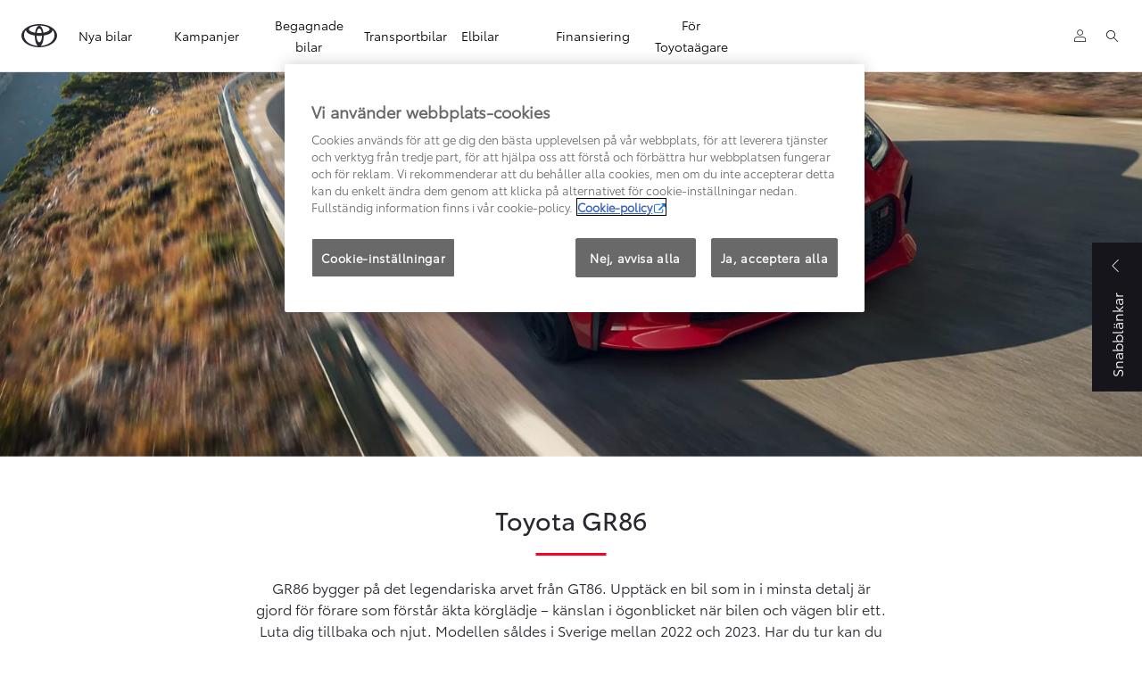

--- FILE ---
content_type: text/html;charset=utf-8
request_url: https://www.toyota.se/aldre-modeller/gr86
body_size: 38708
content:


<!DOCTYPE HTML>
<html lang="sv" dir="ltr" data-country="se" data-brand="toyota" class="dxp dxp-toyota">

<head>

    

    <meta charset="UTF-8"/>
    <meta name="template" content="article"/>
    <meta name="viewport" content="width=device-width, initial-scale=1"/>
    
    <meta name="format-detection" content="telephone=no"/>
    <meta name="robots" content="max-image-preview:large"/>

    <script defer="defer" type="text/javascript" src="https://rum.hlx.page/.rum/@adobe/helix-rum-js@%5E2/dist/micro.js" data-routing="evn=prod,tier=publish,ams=NV Toyota Motor Europe" integrity="" crossorigin="anonymous" data-enhancer-version="" data-enhancer-hash=""></script>
<link rel="preconnect" href="https://scene7.toyota.eu/"/>

    
        
    
        <link rel="preconnect" href="https://cdn.cookielaw.org/"/>
        
            <script type="text/javascript" src="https://cdn.cookielaw.org/consent/7ea7713d-bc0d-4774-a123-defe5ca52eb8/OtAutoBlock.js">
            </script>
        
        <script src="https://cdn.cookielaw.org/scripttemplates/otSDKStub.js" type="text/javascript" charset="UTF-8" data-domain-script="7ea7713d-bc0d-4774-a123-defe5ca52eb8" data-document-language="true">
        </script>
        <script type="text/javascript">
            function OptanonWrapper() { }
        </script>
    

        
    <script>
        (function(h,o,u,n,d) {
            h=h[d]=h[d]||{q:[],onReady:function(c){h.q.push(c)}}
            d=o.createElement(u);d.async=1;d.src=n
            n=o.getElementsByTagName(u)[0];n.parentNode.insertBefore(d,n)
        })(window,document,'script','https://www.datadoghq-browser-agent.com/eu1/v5/datadog-rum.js','DD_RUM')
        window.DD_RUM.onReady(function() {
            window.DD_RUM.setGlobalContextProperty('templateName','article');
            window.DD_RUM.setGlobalContextProperty('modelName','');
            window.DD_RUM.setGlobalContextProperty('sectionlv1','aldre-modeller');
            window.DD_RUM.setGlobalContextProperty('category','content');
            window.DD_RUM.setGlobalContextProperty('subCategory','article');
            let botPattern = "(googlebot\/|bot|Googlebot-Mobile|Googlebot-Image|Google favicon|Mediapartners-Google|bingbot|slurp|java|wget|curl|Commons-HttpClient|Python-urllib|libwww|httpunit|nutch|phpcrawl|msnbot|jyxobot|FAST-WebCrawler|FAST Enterprise Crawler|biglotron|teoma|convera|seekbot|gigablast|exabot|ngbot|ia_archiver|GingerCrawler|webmon |httrack|webcrawler|grub.org|UsineNouvelleCrawler|antibot|netresearchserver|speedy|fluffy|bibnum.bnf|findlink|msrbot|panscient|yacybot|AISearchBot|IOI|ips-agent|tagoobot|MJ12bot|dotbot|woriobot|yanga|buzzbot|mlbot|yandexbot|purebot|Linguee Bot|Voyager|CyberPatrol|voilabot|baiduspider|citeseerxbot|spbot|twengabot|postrank|turnitinbot|scribdbot|page2rss|sitebot|linkdex|Adidxbot|blekkobot|ezooms|dotbot|Mail.RU_Bot|discobot|heritrix|findthatfile|europarchive.org|NerdByNature.Bot|sistrix crawler|ahrefsbot|Aboundex|domaincrawler|wbsearchbot|summify|ccbot|edisterbot|seznambot|ec2linkfinder|gslfbot|aihitbot|intelium_bot|facebookexternalhit|yeti|RetrevoPageAnalyzer|lb-spider|sogou|lssbot|careerbot|wotbox|wocbot|ichiro|DuckDuckBot|lssrocketcrawler|drupact|webcompanycrawler|acoonbot|openindexspider|gnam gnam spider|web-archive-net.com.bot|backlinkcrawler|coccoc|integromedb|content crawler spider|toplistbot|seokicks-robot|it2media-domain-crawler|ip-web-crawler.com|siteexplorer.info|elisabot|proximic|changedetection|blexbot|arabot|WeSEE:Search|niki-bot|CrystalSemanticsBot|rogerbot|360Spider|psbot|InterfaxScanBot|Lipperhey SEO Service|CC Metadata Scaper|g00g1e.net|GrapeshotCrawler|urlappendbot|brainobot|fr-crawler|binlar|SimpleCrawler|Livelapbot|Twitterbot|cXensebot|smtbot|bnf.fr_bot|A6-Indexer|ADmantX|Facebot|Twitterbot|OrangeBot|memorybot|AdvBot|MegaIndex|SemanticScholarBot|ltx71|nerdybot|xovibot|BUbiNG|Qwantify|archive.org_bot|Applebot|TweetmemeBot|crawler4j|findxbot|SemrushBot|yoozBot|lipperhey|y!j-asr|Domain Re-Animator Bot|AddThis|RyteBot|HeadlessChrome|PetalBot|Bytespider)";
            let regex = new RegExp(botPattern, 'i');
            let conditionalSampleRate = regex.test(navigator.userAgent) ? 0 : 100;
            window.DD_RUM.init({
                clientToken: 'pub06bdf8b7477130372168b74215ccb990',
                applicationId: 'e9507fc7-4e3f-4d31-b836-ccd65a52e366',
                site: 'datadoghq.eu',
                service: 'toyota-sweden-prd',
                env: 'prod',
                version: '0.163.5-RELEASE',
                sessionSampleRate: conditionalSampleRate,
                sessionReplaySampleRate: 20,
                trackUserInteractions: true,
                trackResources: true,
                trackLongTasks: true,
                defaultPrivacyLevel: 'mask-user-input',
            });

            window.DD_RUM.startSessionReplayRecording();
        })
    </script>


        

    
    <script>
        //Adobe Launch Embed Code
        (function (w, d, s) {
            var j = d.createElement(s);
            j.src = '//assets.adobedtm.com/57e62086a19e/7ac6a41c0df3/launch-627342fb0250.min.js';
            var headElement = d.head || (d.currentScript && d.currentScript.parentElement);
            //if async is allowed
            j.async = true;
            if(headElement){
                headElement.append(j);
            }else{
                var f = d.getElementsByTagName(s)[0];
                f.parentNode.insertBefore(j, f);
            }
        })(window, document, 'script');
    </script>

    
    <!--Requires to be empty-->

    

    <title>Toyota GR86 - Innovation och racing | Toyota Sverige</title>

    <meta property="og:url" content="https://www.toyota.se/aldre-modeller/gr86"/>
    <meta property="og:title" content="Toyota GR86 - Innovation och racing | Toyota Sverige"/>

    
    
        <meta property="og:description" content="Toyota GR86. Upptäck en bil som in i minsta detalj är gjord för förare som förstår äkta körglädje. Luta dig tillbaka och njut."/>
    
    
    
    <meta property="og:site_name" content="Toyota SE"/>
    <meta name="description" content="Toyota GR86. Upptäck en bil som in i minsta detalj är gjord för förare som förstår äkta körglädje. Luta dig tillbaka och njut."/>

    
        <link rel="alternate" hreflang="sv-SE" href="https://www.toyota.se/aldre-modeller/gr86"/>
    

    

    
        <link rel="canonical" href="https://www.toyota.se/aldre-modeller/gr86"/>
    

    
    <meta property="og:type" content="website"/>
    <meta property="og:locale" content="sv_SE"/>
    <meta name="twitter:card" content="summary_large_image"/>
    
    <meta name="twitter:title" content="Toyota GR86 - Innovation och racing | Toyota Sverige"/>
    <meta name="twitter:description" content="Toyota GR86. Upptäck en bil som in i minsta detalj är gjord för förare som förstår äkta körglädje. Luta dig tillbaka och njut."/>

    
        <meta name="twitter:image" content="https://scene7.toyota.eu/is/image/toyotaeurope/Toyota-GR86?wid=800&amp;hei=800&amp;fit=hfit,1"/>
        <meta property="og:image" content="https://scene7.toyota.eu/is/image/toyotaeurope/Toyota-GR86?wid=1920&amp;hei=1080&amp;fit=hfit,1"/>
        <meta property="og:image:width" content="1920"/>
        <meta property="og:image:height" content="1080"/>
        <meta property="og:image:type" content="image/png"/>
    

    
        <meta name="google-site-verification" content="Vvkwt6MIOyVqa9pMDjHFy0ysDbN0F5X2grfOubpDcjI"/>
    

    
    
    
        <script type="application/ld+json">{
  "@context": "http://schema.org",
  "@type": "Organization",
  "name": "Toyota Sverige",
  "url": "https://www.toyota.se",
  "logo": "https://www.toyota.se/content/dam/logos/large-logo-toyota.jpeg",
  "sameAs": [
    "https://sv-se.facebook.com/ToyotaSverige",
    "https://www.youtube.com/user/ToyotaSweden",
    "https://www.instagram.com/toyotasverige",
    "https://se.linkedin.com/company/sverige.toyota"
  ],
  "contactPoint": {
    "@type": "ContactPoint",
    "email": "cr@toyota.se",
    "telephone": "+4687067100",
    "contactType": "customer support"
  }
}</script>
    


    

        <script type="application/ld+json">
            {
  "@context": "http://schema.org",
  "@type": "Article",
  "headline": "GR86",
  "datePublished": "Tue Dec 17 12:46:41 UTC 2024",
  "author": "Toyota Sverige",
  "publisher": {
    "@type": "Organization",
    "logo": "https://www.toyota.se/content/dam/logos/large-logo-toyota.jpeg",
    "name": "Toyota Sverige"
  },
  "dateModified": "Tue Dec 17 12:46:41 UTC 2024",
  "image": "https://scene7.toyota.eu/is/image/toyotaeurope/GR0001a_22"
}
        </script>

        

        <script type="application/ld+json">
            {
                "@context": "http://schema.org",
                "@type": "BreadcrumbList",
                "itemListElement": [{"@type":"ListItem","position":1,"name":"Äldre modeller - information och utbud | toyota sverige","item":"https://www.toyota.se/aldre-modeller"},{"@type":"ListItem","position":2,"name":"Toyota gr86 - innovation och racing | toyota sverige","item":"https://www.toyota.se/aldre-modeller/gr86"}]
            }
        </script>
    


    


    
     
          
     


    
    



    

    


    
    
    
        
        
        
            <link rel="stylesheet" type="text/css" href="/etc.clientlibs/dnb/clientlibs/clientlib-toyota.min.1276ebadae393a7feda11efccabc4bcd.css"/>
        
    
        
        
        
    
        
        
        
            <link rel="stylesheet" type="text/css" href="/etc.clientlibs/dxp/clientlibs/clientlib-toyota.min.ab48ec56713fd01f9a2709e9a8c87c86.css"/>
        
    
        
        
        
            <link rel="stylesheet" type="text/css" href="/etc.clientlibs/qt/clientlibs/clientlib-toyota.min.968d52237156ad3d46cce9e7fd450425.css"/>
        
    
        
        
        
            <link rel="stylesheet" type="text/css" href="/etc.clientlibs/retailers/clientlibs/clientlib-toyota.min.e2d2c0e306f08a64cf31bd27409008b4.css"/>
        
    
    <!-- DXP-11832 temp return to old functionality - permanent fix to be added-->
    
    
<script src="/etc.clientlibs/clientlibs/granite/jquery.min.3e24d4d067ac58228b5004abb50344ef.js"></script>
<script src="/etc.clientlibs/clientlibs/granite/utils.min.899004cc02c33efc1f6694b1aee587fd.js"></script>



    <script data-ot-ignore src="/var/dxp/scripts/requirees.js?version=1027"></script>

    

    
    <link rel="apple-touch-icon" sizes="180x180" href="/etc.clientlibs/dxp-frontend-core/clientlibs/clientlib-toyota/resources/images/favicons/apple-touch-icon.png"/>
    <link rel="icon" type="image/png" sizes="32x32" href="/etc.clientlibs/dxp-frontend-core/clientlibs/clientlib-toyota/resources/images/favicons/favicon-32x32.png"/>
    <link rel="icon" type="image/png" sizes="16x16" href="/etc.clientlibs/dxp-frontend-core/clientlibs/clientlib-toyota/resources/images/favicons/favicon-16x16.png"/>
    <link rel="mask-icon" href="/etc.clientlibs/dxp-frontend-core/clientlibs/clientlib-toyota/resources/images/favicons/safari-pinned-tab.svg" color="#5bbad5"/>
    <meta name="msapplication-TileColor" content="#da532c"/>
    <meta name="theme-color" content="#ffffff"/>

    

    
        
            <link rel="preload" href="https://scene7.toyota.eu/is/image/toyotaeurope/GR0001a_22" as="image" imagesrcset="https://scene7.toyota.eu/is/image/toyotaeurope/GR0001a_22?qlt=80&amp;wid=1280&amp;fit=fit,1&amp;ts=20470 400w, https://scene7.toyota.eu/is/image/toyotaeurope/GR0001a_22?qlt=80&amp;wid=1280&amp;fit=fit,1&amp;ts=20470 800w, https://scene7.toyota.eu/is/image/toyotaeurope/GR0001a_22?qlt=80&amp;wid=1600&amp;fit=fit,1&amp;ts=20470 1600w" imagesizes="50vw"/>
        
    

    

    
        <script>
            if (!window.dxp) { window.dxp = {}; }
            if (!window.dxp.settings) { window.dxp.settings = {}; }
            window.dxp = {"settings":{"mapsUseMapboxSBS":"true","ssoRecaptchaKey":"6LcIX-MfAAAAAE522Esji4SIFAM1l_mKlReE5l1t","osbHCaptchaKey":"e1907470-bb1a-4c18-8e50-20964bb02170","c2GatewayBaseUrl":"https://c1-apigateway-p1-uc.toyota-europe.com","currencyDecimals":"0","t1ClientEncapsulatedStylesUrl":"https://cp-common.toyota-europe.com/cp-client/styles/T1-style-extended-encapsulated.css","financeEnable":"true","ssoBaseUrl":"https://cp-toyota.toyota-europe.com/cp-toyota-sso","cpServices":"https://cp-services.toyota-europe.com","mapboxToken":"pk.eyJ1IjoidG95b3RhbW90b3JldXJvcGUtd2ViIiwiYSI6ImNrMnlwZXhxYzA5bzQzY29tZW1mM3k2c2MifQ.OFeUyBuJr_jRjNiTB-F3DA","CCISServer":"//images.toyota-europe.com","t1LegacyCssPath":"/cp-client/styles/T1-style-extended-encapsulated.css","cpCartItems":"/api/users/{uuid}/cart","otWhitelisted":"clientlibs/|/libs/dam/|/dxp-webcarconfig.toyota-europe.com/js/|/cp-toyota-sso/|/var/dxp/scripts/libs/react","ssoUseMicroService":"true","portalBaseUrl":"https://cp-toyota.toyota-europe.com","aceMigrationCpB2cAggrPrevHost":"cpb2csp.toyota-europe.com","losHost":"https://weblos.toyota-europe.com/","aemSchemaBaseUrl":"https://cp-common.toyota-europe.com","enableP":"true","orCheckoutFilterByServices":"OnlineRetailing","CCISHost":"//images.toyota-europe.com/se","tokensPromo":"00000000-0000-0000-0000-000000000000","c1SupraBaseUrl":"","osbB2cAggrHost":"https://osb-b2c-aggregator.toyota-europe.com","customerPortal":"/customer/portal","orBaseUrl":"https://d3uadybk7v8gu7.cloudfront.net","osbBaseUrl":"https://d1ljsy1hgbcg4x.cloudfront.net/b2c-ui","cpVehicleItems":"/vehicle/user/{uuid}/vehicles?services=uio&legacy=true","otpEnabled":"true","reCaptchaKey":"6Lc6qhkUAAAAAHExr0xcV2GEUxOjJ2fhyCrya4ZX-Mh5pzyPa4xHTv","t1LegacyFrontendBaseUrl":"https://cp-common.toyota-europe.com","hideQuickSpecs":"false","aceMigrationOsbB2cAggrHost":"https://osb-b2c-aggregator.toyota-europe.com","disableRecaptcha":"false","lastModified":"2025-12-05T08:47:36.042Z","cpB2cAggrHost":"cpb2cs.toyota-europe.com","ssoEnableSocialLogin":"false","ssoServiceUrl":"https://ssoms.toyota-europe.com","dDotDnaApi":"https://kong-proxy-aws.toyota-europe.com/dxp/forms/ddotdna","cpShoppingCartUrl":"/tme#/my-toyota/eStore/cart","orFinanceModuleUrl":"https://ofs.toyota-fs.se/ofs/js/ofs-amd.js","nmscCode":"TSW","enableOsbLink":"true","enablePubhubForOwnerManuals":"true","downloadPdfBrochure":"/bin/api/dxp/pdf?tyCode=:configCode&country=:country&language=:language","commonPortalBaseUrl":"https://cp-common.toyota-europe.com","cpUseMenuBuilderNav":"true","osbReCaptchaKey":"6LfzhjwUAAAAAMOHd0UU-ZNd45ssbeb9tRyxRu9e","ssoHCaptchaKey":"8cc6c238-eb36-49ae-9b10-f23446521f52","cpOrBaseUrl":"https://d3uadybk7v8gu7.cloudfront.net/customerportal/","ssoRecaptchaKeyInvisible":"6Lcf9hYlAAAAABCh8FWEjoo27nsquoGFC-zI05Kr","enabledExitGuardTemplates":"build,","cpIsNewDashBoardEnabled":"true","cpUseDashboardSavedCars":"true","defaultFinanceOption":"cash","osbTridionBaseUrl":"https://dcoaaeoxsqbgx.cloudfront.net","useDealerfinderV2":"true","cpAppIDApple":"1020262732","c1ImagesHost":"//img-optimize.toyota-europe.com/","otpHost":"https://cp-otp.toyota-europe.com","cpCommonUrl":"https://cp-common.toyota-europe.com","aceMigrationCpB2cAggrHost":"cpb2cs.toyota-europe.com","c1GatewayBaseUrl":"https://c1-apigateway-p1.toyota-europe.com","ssoAutoRedirectCustomerPortalExceptions":"/online-service-booking;/recall;/online-service-appointment","captchaType":"hcaptcha","logTracking":"true","cpBaseUrl":"https://d21f9zpntjvs3z.cloudfront.net","crossOriginScripttagExclusions":"toyota-europe.com|cloudfront.net|toyota-fs.com|toyota.finance.makolab.com|toyota-fs.se","osbB2bAggrHost":"https://osb-b2b-aggregator.toyota-europe.com","dealerfinderDefaultHash":"#/publish/my_toyota_my_dealers/dealerCount=115","enableCarDbTokens":"true","ssoRedesignBaseUrl":"https://cp-common.toyota-europe.com/cp-ui-sso","aceMigrationOsbB2bAggrHost":"https://osb-b2b-aggregator.toyota-europe.com","orFiltersResultPage":"/new-cars","showPrice":"true","recallCheckerUrl":"/owners/maintenance-services/recall","cpAppIDAndroid":"com.touaregs.toyota","aceKongBaseUrl":"https://kong-proxy-intranet.toyota-europe.com/","useI18nFallback":"false","currencyCode":"SEK","brand":"toyota","cardbImageHost":"//t1-carassets.toyota-europe.com/","checkoutFinanceEsalesHost":"https://amd.esales.toyota-fs.com","environment":"production","isFragment":"false","isProduction":"true","loadSaveHost":"//ccsave.toyota-europe.com/config","loadSaveServer":"//ccsave.toyota-europe.com/","carconfigUrlWebsite":"","country":"se","fullCountry":"sweden","dealer":{"mapBoxToken":"pk.eyJ1IjoidG95b3RhbW90b3JldXJvcGUtd2ViIiwiYSI6ImNrNmtpY2R1YTA0YW8zb2xzMzNkaDNxaTMifQ.LHbDy1LeUYXAgS7FJG-VOQ","dealerApi":"https://kong-proxy-intranet.toyota-europe.com/dxp/dealers/api/","alternativeCountry":"","enableApproximate":false,"distanceUnit":"km","extraCountries":"","hideDealerNumbers":false,"hideServicesDealerfinder":false,"limitSearchDistance":"","searchResultCount":10,"showCountryPolygons":true,"showMyLocationPin":false,"findDealerLabel":"Sök återförsäljare","searchPlaceholderLabel":"Sök","searchByLocationLabel":"Sök via ort, stad eller postnr.","searchByDealerName":"Sök på namn","useMyCurrentLocationLabel":"Använd min nuvarande position","filterLabel":"Filtrera","updateLabel":"Uppdatera","retailerInformationLabel":"Om återförsäljare","servicesAndOpeningHoursLabel":"Tjänster och öppettider","getDirectionsLabel":"Få vägbeskrivning","saveToMyToyotaLabel":"Spara i MyT","selectDealerLabel":"Välj återförsäljare","showMoreLabel":"Visa mer","moreInformationLabel":"Visa mer","lessInformationLabel":"Visa mindre","retailerDoesNotAcceptOnlineBookingLabel":"Det går ej att boka service online hos denna återförsäljare","telLabel":"Telefon","faxLabel":"Fax","whatsappLabel":"WhatsApp","noLocationsFoundMessage":"Ingen sökträff på denna position","noDealerFoundMessage":"Ingen sökträff på återförsäljare","searchKeywordTooShortMessage":"Komplettera dina sökreferenser"},"flexibility":{"currencyMultiplier":0.0,"swopPrices":false,"dualCurrencyEnable":false},"ecoLabelpopup":{},"legalbanner":{"title":"Short disclaimer","image":{}},"T1ImagesServer":"https://img-optimize.toyota-europe.com/","kongBaseUrl":"https://kong-proxy-intranet.toyota-europe.com/"},"config":{},"labels":{"disclaimerNedc":"NEDC","etaTooltipTitle":"Beräknad leveranstid","uscNonApproved":"Non-approved","readLess":"Dölj","ariaSliderMaxValue":"max value: {value}","quotes":"Villkor","uscManufacturerWarrantyValidUntil":"Valid until: {value}","uscManufacturerWarrantyKmLimit":"KM Limit: {value}","disclaimerWLTP":"Värden enligt nya testcykeln WLTP som gäller för förbrukning och koldioxid (CO2) från januari 2019. Denna deklaration är främst avsedd för jämförelse mellan olika bilmodeller. Bränsleförbrukning och koldioxid (CO2) kan bli högre eller lägre beroende på bl a utrustning, körsätt och körförhållanden.","uscPrivatelySold":"Privately sold","multipleEngineOptions":"Flera motorer tillgängliga","ariaSliderMaxValueTitleLabel":"Slider {value} maximum","edit":"redigera","uscApproved":"Approved","dualCurrencyDisclaimer":"Dual currency rate: {value}","viewAll":"visa alla","hybrid":"Hybrid","petrol":"Bensin","genericOrErrorTitle":"Hoppsan, något gick fel och vi kunde inte behandla din begäran.","forms.searchNoResults":"Inga sökresultat","validFromUntilDate":"Giltig till","ariaSliderMinValueTitleLabel":"Slider {value} minimum","validFromDate":"Giltig från","lastModified":"2025-09-24T11:03:38.861Z","uscManufacturerWarrantyNone":"None","disclaimerNEDC":"NEDC","diesel":"Diesel","submit":"Submit","uscUsedCashPriceFormat":"%s","ariaToggleEtaTooltip":"Toggle ETA Tooltip","uscManufacturerWarrantyExpired":"Expired","mildHybrid":"Mild hybrid","genericOrErrorSubtitle":"Vi arbetar för att åtgärda problemet så snart som möjligt. Ladda om sidan nu eller försök igen senare.","readMore":"Läs mer","disclaimerCorrelatedNedc":"Korrelerad NEDC","availableForOnlineSale":"Beställ online","ariaSliderMinValue":"min value: {value}","close":"Stäng","uscManufacturerWarrantyUnspecified":"Unspecified","Enter Dealer":"","fuelCell":"Hydrogen Electric","uscCashPriceFormat":"%s","more":"mer","electric":"Elbil","selectOff":"av","uscSpecLabelYes":"Yes","uscExclVatCashPriceFormat":"%s ex.&nbsp;VAT","uscSpecLabelNo":"No","disclaimerCorrelatedNEDC":"Korrelerad NEDC","plugin":"Laddhybrid","printPrintedOn":"Skapad","disclaimerWltp":"Värden enligt nya testcykeln WLTP som gäller för förbrukning och koldioxid (CO2) från januari 2019. Denna deklaration är främst avsedd för jämförelse mellan olika bilmodeller. Bränsleförbrukning och koldioxid (CO2) kan bli högre eller lägre beroende på bl a utrustning, körsätt och körförhållanden.","uscStockCashPriceFormat":"%s","selectOn":"på","dimensions":"Dimensions"}};
            window.dxp.settings.culture = {"name":"sv-SE","englishName":"Swedish (Sweden)","nativeName":"svenska (Sverige)","language":"sv","numberFormat":{",":" ",".":",","negativeInfinity":"-INF","positiveInfinity":"INF","percent":{",":" ",".":","},"currency":{"pattern":["-n $","n $"],"decimals":0,",":" ",".":",","symbol":"kr","iso":"SEK"}},"calendars":{"standard":{"/":"-","firstDay":1,"days":{"names":["söndag","måndag","tisdag","onsdag","torsdag","fredag","lördag"],"namesAbbr":["sö","må","ti","on","to","fr","lö"],"namesShort":["sö","må","ti","on","to","fr","lö"]},"months":{"names":["januari","februari","mars","april","maj","juni","juli","augusti","september","oktober","november","december",""],"namesAbbr":["jan","feb","mar","apr","maj","jun","jul","aug","sep","okt","nov","dec",""]},"AM":null,"PM":null,"patterns":{"d":"yyyy-MM-dd","D":"'den 'd MMMM yyyy","t":"HH:mm","T":"HH:mm:ss","f":"'den 'd MMMM yyyy HH:mm","F":"'den 'd MMMM yyyy HH:mm:ss","M":"'den 'd MMMM","Y":"MMMM yyyy"}}}};
            window.dxp.settings.language = "sv";
            window.dxp.settings.country = "se";
            window.dxp.settings.brand = "toyota";
            window.dxp.settings.forms = {};

            if (!window.T1) { window.T1 = {}; }
            window.T1.settings = window.dxp.settings;
            window.T1.labels = window.dxp.labels;
            if ("true" !== "true") {
                window.L1 = window.T1;
            }
        </script>
    

    

    
        <script data-ot-ignore type="text/javascript" crossorigin="anonymous" src="/etc.clientlibs/dxp/clientlibs/clientlib-dependencies.min.961844e05a76c364a0525b0f52801cc9.js"></script>
    

    
        <style>
            
        </style>
    

    

    
        
            <script type="text/javascript" src="//cdn.evgnet.com/beacon/toyotamotoreur/tsw_prod/scripts/evergage.min.js"></script>
        
    

    
        
  

<style>
    microfrontend-error {
        display: flex;
    }
</style>

<style id="microfrontend-error-style">
    .error-banner {
        border: 1px solid #f5d0d0;
        background: linear-gradient(to right, #fff5f5, #fff7f7);
        border-radius: 8px;
        padding: 20px 20px 3px;
        margin: 20px 0;
        width: 100%;
        max-width: 100%;
        overflow: hidden;
        box-shadow: 0 2px 4px rgba(0, 0, 0, 0.05);
        text-align: left;
    }

    .error-banner button {
        all: unset;
    }

    .error-header {
        display: flex;
        align-items: flex-start;
        justify-content: space-between;
        gap: 12px;
        margin-bottom: 12px;
    }

    .error-icon-container {
        display: flex;
        flex-grow: 1;
        justify-content: center;
        align-items: center;
        gap: 12px;
    }

    .error-icon {
        color: #e53e3e;
        margin-top: 2px;
        flex-shrink: 0;
    }

    .error-title {
        flex-grow: 1;
        color: #c53030;
        font-weight: 600;
        font-size: 22px;
        margin: 0;
        line-height: 1.2;
    }

    .technical-title {
        display: block;
        color: #c53030;
        font-size: 14px;
        font-family: monospace;
        margin: 6px 0 8px 0;
        padding: 4px 8px;
        padding-left: 32px;
    }

    .error-subtitle {
        color: #c53030;
        font-size: 14px;
        font-weight: 500;
        margin: 8px 0 4px 0;
    }

    .error-description {
        color: #c53030;
        font-size: 14px;
        line-height: 1.5;
        margin: 12px 0;
        padding-left: 32px;
    }

    .error-metadata {
        margin-top: 8px;
        padding-left: 32px;
    }

    .metadata-title {
        font-size: 12px;
        text-transform: uppercase;
        letter-spacing: 0.05em;
        color: #c53030;
        font-weight: 500;
        margin-bottom: 8px;
    }

    .metadata-content {
        background-color: rgba(254, 215, 215, 0.8);
        padding: 12px;
        border-radius: 6px;
        font-family: monospace;
        font-size: 12px;
        overflow-x: auto;
        border: 1px solid rgba(254, 178, 178, 0.8);
    }

    .metadata-item {
        display: flex;
        margin-bottom: 6px;
    }

    .metadata-item:last-child {
        margin-bottom: 0;
    }

    .metadata-key {
        font-weight: 600;
        min-width: 120px;
        color: #c53030;
    }

    .metadata-value {
        color: #742a2a;
    }

    .stacktrace-content {
        white-space: pre;
        color: #742a2a;
    }

    .backoffice-caption {
        margin-top: 3px;
        font-size: 12px;
        color: #718096;
        font-style: italic;
        padding-top: 8px;
        display: flex;
        align-items: center;
        justify-content: center;
    }

    .error-banner .toggle-details {
        font-style: italic;
        font-size: 12px;
        color: #742a2a;
        text-decoration: underline;
        cursor: pointer;
    }

    .backoffice-badge {
        padding: 2px 8px;
        border-radius: 9999px;
        font-size: 10px;
        text-transform: uppercase;
        letter-spacing: 0.1em;
        font-weight: 500;
    }

    .collapsible {
        transition: max-height 500ms ease-in-out;
        max-height: 0px;
        overflow: hidden;
    }

    .collapsible.open {
        max-height: fit-content;
    }
</style>
<script>

    const sheet = new CSSStyleSheet();
    const styleScript = document.querySelector("#microfrontend-error-style");
    sheet.replaceSync(styleScript.innerHTML);
    styleScript.remove();

    class MicrofrontendError extends HTMLElement {
        static get observedAttributes() {
            return ['title', 'description', 'technical-title', 'metadata', 'default-open'];
        }

        constructor() {
            super();
            const shadowRoot = this.attachShadow({ mode: 'open' });
            shadowRoot.adoptedStyleSheets.push(sheet);
        }

        connectedCallback() {
            this.getAttribute('default-open') === 'true' ? this.open = true : this.open = false;
            this.render();
        }

        attributeChangedCallback(name, oldValue, newValue) {
            this.render();
        }

        getMetadataHtml() {
            try {
                const metadata = JSON.parse(this.getAttribute('metadata') ?? '{}');

                if (Object.keys(metadata).length === 0) {
                    return '';
                }

                return Object.entries(metadata).map(([key, value], index) => {
                    const isNotLast = index !== Object.entries(metadata).length - 1;

                    return `<div class="metadata-item" style="margin-bottom: ${isNotLast ? '6px' : '0px'}">
                        <span class="metadata-key">${key}:</span>
                        <span class="metadata-value">${value}</span>
                    </div>`;
                }).join("");
            } catch (e) {
                console.debug("Unable to parse metadata", e);
                return '';
            }
        }

        getDescriptionHtml() {
            const description = this.getAttribute('description');

            return description ? "<div class=\"error-description\">" + description.replaceAll('\\n', "<br>") + "</div>" : "";
        }

        getTechnicalTitleHtml() {
            const technicalTitle = this.getAttribute('technical-title');

            if (!technicalTitle) {
                return '';
            }

            return `<div class="technical-title">Error: ` + technicalTitle + `</div>`;
        }

        render() {
            const title = this.getAttribute('title') || "Undefined title";
            const metadata = this.getMetadataHtml();
            const stacktrace = this.getAttribute("stacktrace");

            this.shadowRoot.innerHTML = `
                <div class="error-banner">
                    <div class="error-header">
                        <div class="error-icon-container">
                            <svg class="error-icon" xmlns="http://www.w3.org/2000/svg" width="24" height="24" viewBox="0 0 24 24" fill="none" stroke="currentColor" stroke-width="2" stroke-linecap="round" stroke-linejoin="round"><circle cx="12" cy="12" r="10"/><line x1="12" x2="12" y1="8" y2="12"/><line x1="12" x2="12.01" y1="16" y2="16"/></svg>
                            <h4 class="error-title">${title}</h4>
                            <button class="toggle-details">Toggle details</button>
                        </div>
                    </div>
                    <div class="collapsible ${this.open ? ' open' : ''}">`
                        + this.getTechnicalTitleHtml()
                        + this.getDescriptionHtml()
                         + (metadata ? `<div class="error-metadata">
                             <div class="metadata-title">Error Metadata</div>
                             <div class="metadata-content">` + metadata + "</div>"+
                        "</div>" : "")
                        + (stacktrace ? `<div class="error-metadata">
                              <div class="metadata-title">Stack Trace</div>
                              <div class="metadata-content stacktrace-content">`
                                + stacktrace.replaceAll('\\n', "<br>")
                              +`\n&lt;hidden stacktrace&gt;</div>
                            </div>` : '')
                    + `</div>
                    <div class="backoffice-caption">
                    <span class="backoffice-badge">this will only be showed in author mode, end user won't see this error</span>
                </div>
            </div>`;


            this.shadowRoot.querySelector("button.toggle-details").addEventListener("click", this.toggle.bind(this));
        }

        toggle() {
            this.open = !this.open;
            const collapsible = this.shadowRoot.querySelector(".collapsible");

            if (this.open) {
                if (!collapsible.className.includes("open")) {
                    collapsible.className += " open";
                }
            } else {
                collapsible.className = collapsible.className.split(/\s+/).filter(cls => cls !== 'open').join(" ");
            }
        }
    }

    customElements.define('microfrontend-error', MicrofrontendError);

</script>


  
  

    

</head>

<body class="article page basicpage">
    



<div class="cmp-btn btn-primary skip-to-main-content">
  
  

    
    
        
            <a data-gt-label="Hoppa till huvudinnehåll" class="btn-text skip-to-main-content-link  " href="#Hoppa-till-huvudinnehåll" target="_self" data-gt-componentname="button" data-gt-componentgroup="content" data-gt-name="ctaevent" aria-label="">
                <span class="btn-text l-cta-text">Hoppa till huvudinnehåll
                    
                </span>
                
                
                
    

                
    <span class="sr-only"> (Tryck på Enter)</span>

            </a>
        
        
    
    
    

    

</div>

    
    

    

        
    
        <!-- Tagging data layer object -->
        <script>
            window.tngaDataLayer = {};
            window.tngaDataLayer.page = {"sectionlv1":"aldre-modeller","sectionlv2":"gr86","sectionlv3":"","language":"sv","category":"content","subCategory":"article"};
            window.tngaDataLayer.page.versions = {"aem-release": "0.163.5-RELEASE"};
            window.tngaDataLayer.product = [{}];
            window.tngaDataLayer.dsmMetadata = {};
            var userProfile = localStorage["com.toyota.tme.user.customerProfile"];
            window.tngaDataLayer.userinfo = {"status": "loggedoff"};
            if(userProfile){
                window.tngaDataLayer.userinfo = {
                    "status": "loggedin",
                    "userId": (JSON.parse(userProfile) || {}).uuid
                };
            }
        </script>
    

        
    
    <!-- Google Tag Manager -->
    <script>(function (w, d, s, l, i) {
            w[l] = w[l] || [];
            w[l].push({
                'gtm.start':
                    new Date().getTime(), event: 'gtm.js'
            });
            var f = d.getElementsByTagName(s)[0],
                j = d.createElement(s), dl = l != 'dataLayer' ? '&l=' + l : '';
            j.async = true;
            j.src =
                'https://www.googletagmanager.com/gtm.js?id=' + i + dl;
            f.parentNode.insertBefore(j, f);
        })(window, document, 'script', 'dataLayer', 'GTM-M888SFJ');</script>
    <!-- End Google Tag Manager -->
    

    


    
    
        


    <header class="header dxp-header position-fixed bg-white w-100">
        

    

    


        
            
            
            


    


<nav role="navigation" id="cmp-top-navigation" aria-label="Primär navigering" class="primary-navigation container-fluid d-flex justify-content-xl-between align-items-center w-100 " data-gt-name="navevent" data-gt-componentGroup="header" data-gt-componentName="primary-navigation">
    <div class="primary-navigation__left-hand align-items-center d-flex px-0">
        <div class="brand-logo-wrapper align-items-center d-flex mr-4 hide-when-mobile-menu-opened">
            <a href="https://www.toyota.se" aria-label="Gå till startsidan" class="brand-logo" data-gt-action="click-logo" data-gt-label="https://www.toyota.se">
            </a>
        </div>
        <div class="primary-navigation__mobile-header d-none justify-content-between search position-fixed w-100 bg-white">
            <div class="selected-menu js-selected-mobile-menu d-xl-none align-items-center">
                <button class="primary-navigation__mobile-header__back-menu js-selected-menu-back-btn" data-gt-action="click-back" data-gt-label="level2">
                        <i aria-hidden="true" class="dxp-icon icon-Chevron_Left-small"></i>
                        <span class="sr-only">Click to return to previous menu</span>
                </button>
                <span class="js-selected-item"></span>
            </div>
            <div class="primary-navigation__mobile-header__search-wrapper">
                

<div class="cmp-searchicon cmp-searchicon-v2">
    <button type="button" class="cmp-searchicon-search cmp-btn l-listItem-text d-flex align-items-center" aria-label="Sök" aria-controls="searchOverlayId" aria-haspopup="dialog" aria-expanded="false">
        <i aria-hidden="true" class="m-0 dxp-icon icon-Search-small"></i>
    </button>
    <div class="d-none cmp-searchicon-overlay position-fixed" data-test-id="searchOverLayer" aria-label="Sökdialog" role="dialog" aria-modal="true" aria-hidden="true">
        
    

    <div>
        <div class="cmp-searchicon-container cmp-searchicon-container-v2 d-flex col-12 " data-is-rtl="false">
            <div class="row brand-logo mx-4 d-none d-lg-block mt-4"></div>
            <div class="col-6 d-none d-lg-inline-block"></div>
            <div class="row flex-grow-1 d-flex flex-column">
                <div class="d-flex">
                    <div class="search-box-container">
                        <div class="search-box" role="search">
                            
                            <button type="button" class="cmp-search-input-search-icon">
                                <i aria-hidden="true" class="dxp-icon icon-Search-small"></i>
                                <span class="sr-only">
                                    Click to search
                                </span>
                            </button>
                            <input id="search-input-primarynavigation_3e12da28-4de2-4676-92ba-a47d2b3cfa95" class="cmp-search-input l-sub-micro-text" type="search" placeholder="Skriv in sökord" aria-label="Sök" role="searchbox"/>
                            <label class="sr-only" for="search-input-primarynavigation_3e12da28-4de2-4676-92ba-a47d2b3cfa95">
                                Skriv in sökord
                            </label>

                            <button type="reset" class="cmp-control control-reset invisible">
                                <i aria-hidden="true" class="dxp-icon icon-Close-small"></i>
                                <span class="sr-only">
                                    Clear search phrase
                                </span>
                            </button>
                        </div>
                    </div>

                    <button class="search-button col-auto align-self-center align-items-center px-4">
                        
                        <span class="cmp-searchicon-cancel t-milli-text">
                          Avbryt
                        </span>
                    </button>
                </div>
                

                <div class="search-results d-none mt-4" data-test-id="searchSuggestion" role="listbox" data-search-results-page="https://www.toyota.se/search-results" data-root="/content/toyota/sweden/sv/aldre-modeller/gr86">
                </div>
            </div>
        </div>
    </div>

    </div>
</div>
            </div>
            <button class="js-toggle-mobile-menu js-close-mobile-menu primary-navigation__mobile-header__close-menu primary-navigation__icon--left" data-gt-action="close-menu" data-gt-label="$navigationLevel">
                <i aria-hidden class="dxp-icon icon-Close-small"></i>
                <span class="sr-only">Close mobile menu</span>
            </button>

        </div>
        <div class="primary-navigation__first-level d-flex flex-column flex-grow-1 justify-content-between">
            <ul class="primary-navigation__first-level__links list-unstyled mb-0 p-0 d-none d-xl-flex ">
                <li class="primarynavigationitem primary-navigation__dxp-mega-menu">
                    


    


<button data-gt-action="click-navigation" data-gt-label="level1:Nya bilar" class="main-nav-link l-listItem-text d-flex justify-content-between align-items-center position-relative js-has-children" aria-label="Klicka här för att expandera objektet relaterat till" aria-haspopup aria-controls="0937a911-65e6-473c-ba5b-c2b0b7594571" aria-expanded="false">
    <span>Nya bilar</span>
    <i aria-hidden class="dxp-icon d-xl-none icon-chevron-mobile icon-Chevron_Right-small">
    </i>
</button>

<div id="0937a911-65e6-473c-ba5b-c2b0b7594571" aria-hidden="true" tabindex="-1" class="primary-navigation__second-level position-fixed d-xl-none w-100 bg-white">
    <div data-react-component="megaMenu" data-react-props="{&#34;megaMenuPath&#34;:&#34;/bin/api/dxp/megamenu.toyota.sweden.sv.L2NvbnRlbnQvdG95b3RhL3N3ZWRlbi9zdi9oZWFkZXItYW5kLWZvb3Rlci12Mg==.json&#34;,&#34;dictionary&#34;:{&#34;all&#34;:&#34;All&#34;,&#34;megaMenuA11yRadioGroupCarTypesLabel&#34;:&#34;megaMenuA11yRadioGroupCarTypesLabel&#34;,&#34;buyOnline&#34;:&#34;Nyhet&#34;,&#34;availableToBuyOnline&#34;:&#34;Available to buy online&#34;,&#34;totalPrice&#34;:&#34;Total Price&#34;,&#34;navigationA11ySelectFilter&#34;:&#34;Navigering Välj filter&#34;,&#34;opensInNewWindow&#34;:&#34;Opens in new window&#34;,&#34;electric&#34;:&#34;Electric&#34;,&#34;allElectric&#34;:&#34;All Electric&#34;,&#34;licenseFee&#34;:&#34;License fee&#34;,&#34;orLease&#34;:&#34;Or lease&#34;,&#34;hideFinanceTooltip&#34;:false,&#34;a11yGoTo&#34;:&#34;Gå till&#34;,&#34;legalText&#34;:&#34;Legal Text&#34;,&#34;hybrid&#34;:&#34;Hybrid&#34;,&#34;legalbanner&#34;:{&#34;title&#34;:&#34;Short disclaimer&#34;},&#34;month&#34;:&#34;Month&#34;,&#34;a11yReadMoreAbout&#34;:&#34;Läs mer om&#34;,&#34;preOrder&#34;:&#34;PreOrder&#34;,&#34;from&#34;:&#34;From&#34;,&#34;chooseYourCategory&#34;:&#34;Choose Your Category&#34;,&#34;closeMobileMenu&#34;:&#34;Close mobile menu&#34;}}">
        <div class="skeleton-container">
            <div class="mega-menu-skeleton menu-content">
                <div class="mega-menu-skeleton__filters skeleton-item"></div>
                <div class="mega-menu-skeleton__div d-flex flex-column flex-xl-row">
                    <div class="mega-menu-skeleton__car-list cards skeleton-item"></div>
                    <div class="mega-menu-skeleton__promoted-section promoted skeleton-item"></div>
                </div>
            </div>
        </div>
        <div class="megaMenu-links">
            <div class="dxp-mega-menu__car-list">
                <a class="dxp-mega-menu__card dxp-mega-menu__card-promo position-relative" data-gt-componentname="primary-navigation" data-gt-componentgroup="header" data-gt-name="navevent" data-gt-action="click-promo-card" data-gt-label="Toyota bZ4X" href="https://www.toyota.se/bilar/bz4x">Toyota bZ4X</a>
            
                <a class="dxp-mega-menu__card dxp-mega-menu__card-promo position-relative" data-gt-componentname="primary-navigation" data-gt-componentgroup="header" data-gt-name="navevent" data-gt-action="click-promo-card" data-gt-label="Nya Toyota bZ4X Touring" href="https://www.toyota.se/bilar/bz4x-touring">Nya Toyota bZ4X Touring</a>
            
                <a class="dxp-mega-menu__card dxp-mega-menu__card-promo position-relative" data-gt-componentname="primary-navigation" data-gt-componentgroup="header" data-gt-name="navevent" data-gt-action="click-promo-card" data-gt-label="Toyota C-HR+" href="https://www.toyota.se/bilar/toyota-c-hr-plus">Toyota C-HR+</a>
            
                <a class="dxp-mega-menu__card dxp-mega-menu__card-promo position-relative" data-gt-componentname="primary-navigation" data-gt-componentgroup="header" data-gt-name="navevent" data-gt-action="click-promo-card" data-gt-label="Aygo X" href="https://www.toyota.se/bilar/aygo-x">Aygo X</a>
            
                <a class="dxp-mega-menu__card dxp-mega-menu__card-promo position-relative" data-gt-componentname="primary-navigation" data-gt-componentgroup="header" data-gt-name="navevent" data-gt-action="click-promo-card" data-gt-label="Yaris" href="https://www.toyota.se/bilar/yaris">Yaris</a>
            
                <a class="dxp-mega-menu__card dxp-mega-menu__card-promo position-relative" data-gt-componentname="primary-navigation" data-gt-componentgroup="header" data-gt-name="navevent" data-gt-action="click-promo-card" data-gt-label="Yaris Cross" href="https://www.toyota.se/bilar/yaris-cross">Yaris Cross</a>
            
                <a class="dxp-mega-menu__card dxp-mega-menu__card-promo position-relative" data-gt-componentname="primary-navigation" data-gt-componentgroup="header" data-gt-name="navevent" data-gt-action="click-promo-card" data-gt-label="GR Yaris" href="https://www.toyota.se/bilar/gr-yaris">GR Yaris</a>
            
                <a class="dxp-mega-menu__card dxp-mega-menu__card-promo position-relative" data-gt-componentname="primary-navigation" data-gt-componentgroup="header" data-gt-name="navevent" data-gt-action="click-promo-card" data-gt-label="Corolla" href="https://www.toyota.se/bilar/corolla">Corolla</a>
            
                <a class="dxp-mega-menu__card dxp-mega-menu__card-promo position-relative" data-gt-componentname="primary-navigation" data-gt-componentgroup="header" data-gt-name="navevent" data-gt-action="click-promo-card" data-gt-label="Corolla Touring Sports" href="https://www.toyota.se/bilar/corolla-touring-sports">Corolla Touring Sports</a>
            
                <a class="dxp-mega-menu__card dxp-mega-menu__card-promo position-relative" data-gt-componentname="primary-navigation" data-gt-componentgroup="header" data-gt-name="navevent" data-gt-action="click-promo-card" data-gt-label="Nya Corolla Cross" href="https://www.toyota.se/bilar/corolla-cross">Nya Corolla Cross</a>
            
                <a class="dxp-mega-menu__card dxp-mega-menu__card-promo position-relative" data-gt-componentname="primary-navigation" data-gt-componentgroup="header" data-gt-name="navevent" data-gt-action="click-promo-card" data-gt-label="Toyota C-HR" href="https://www.toyota.se/bilar/c-hr">Toyota C-HR</a>
            
                <a class="dxp-mega-menu__card dxp-mega-menu__card-promo position-relative" data-gt-componentname="primary-navigation" data-gt-componentgroup="header" data-gt-name="navevent" data-gt-action="click-promo-card" data-gt-label="RAV4" href="https://www.toyota.se/bilar/rav4">RAV4</a>
            
                <a class="dxp-mega-menu__card dxp-mega-menu__card-promo position-relative" data-gt-componentname="primary-navigation" data-gt-componentgroup="header" data-gt-name="navevent" data-gt-action="click-promo-card" data-gt-label="Toyota GR Supra" href="https://www.toyota.se/bilar/supra">Toyota GR Supra</a>
            
                <a class="dxp-mega-menu__card dxp-mega-menu__card-promo position-relative" data-gt-componentname="primary-navigation" data-gt-componentgroup="header" data-gt-name="navevent" data-gt-action="click-promo-card" data-gt-label="Hilux" href="https://www.toyota.se/bilar/hilux">Hilux</a>
            
                <a class="dxp-mega-menu__card dxp-mega-menu__card-promo position-relative" data-gt-componentname="primary-navigation" data-gt-componentgroup="header" data-gt-name="navevent" data-gt-action="click-promo-card" data-gt-label="Proace" href="https://www.toyota.se/bilar/proace">Proace</a>
            
                <a class="dxp-mega-menu__card dxp-mega-menu__card-promo position-relative" data-gt-componentname="primary-navigation" data-gt-componentgroup="header" data-gt-name="navevent" data-gt-action="click-promo-card" data-gt-label="Nya Toyota Hilux" href="https://www.toyota.se/bilar/kommer-snart/hilux-electric">Nya Toyota Hilux</a>
            
                <a class="dxp-mega-menu__card dxp-mega-menu__card-promo position-relative" data-gt-componentname="primary-navigation" data-gt-componentgroup="header" data-gt-name="navevent" data-gt-action="click-promo-card" data-gt-label="Proace City" href="https://www.toyota.se/bilar/proace-city">Proace City</a>
            
                <a class="dxp-mega-menu__card dxp-mega-menu__card-promo position-relative" data-gt-componentname="primary-navigation" data-gt-componentgroup="header" data-gt-name="navevent" data-gt-action="click-promo-card" data-gt-label="Proace Verso" href="https://www.toyota.se/bilar/proace-verso">Proace Verso</a>
            
                <a class="dxp-mega-menu__card dxp-mega-menu__card-promo position-relative" data-gt-componentname="primary-navigation" data-gt-componentgroup="header" data-gt-name="navevent" data-gt-action="click-promo-card" data-gt-label="Proace Max" href="https://www.toyota.se/bilar/proace-max">Proace Max</a>
            
                <a class="dxp-mega-menu__card dxp-mega-menu__card-promo position-relative" data-gt-componentname="primary-navigation" data-gt-componentgroup="header" data-gt-name="navevent" data-gt-action="click-promo-card" data-gt-label="Land Cruiser" href="https://www.toyota.se/bilar/land-cruiser">Land Cruiser</a>
            </div>
            <div class="cmp-promoted-section__link-list__links">
                <a class="cmp-promoted-section__link-list__links__link__a d-flex position-relative align-items-center btn-text" data-gt-componentname="button" data-gt-componentgroup="content" data-gt-name="ctaevent" data-gt-action="click-cta">
                    Bilar
                </a>
            
                <a class="cmp-promoted-section__link-list__links__link__a d-flex position-relative align-items-center btn-text" data-gt-componentname="button" data-gt-componentgroup="content" data-gt-name="ctaevent" data-gt-action="click-cta">
                    Kampanjer
                </a>
            
                <a class="cmp-promoted-section__link-list__links__link__a d-flex position-relative align-items-center btn-text" data-gt-componentname="button" data-gt-componentgroup="content" data-gt-name="ctaevent" data-gt-action="click-cta">
                    Privatleasing erbjudande
                </a>
            
                <a class="cmp-promoted-section__link-list__links__link__a d-flex position-relative align-items-center btn-text" data-gt-componentname="button" data-gt-componentgroup="content" data-gt-name="ctaevent" data-gt-action="click-cta">
                    Tjänstebilar
                </a>
            
                <a class="cmp-promoted-section__link-list__links__link__a d-flex position-relative align-items-center btn-text" data-gt-componentname="button" data-gt-componentgroup="content" data-gt-name="ctaevent" data-gt-action="click-cta">
                    Kommande modeller
                </a>
            
                <a class="cmp-promoted-section__link-list__links__link__a d-flex position-relative align-items-center btn-text" data-gt-componentname="button" data-gt-componentgroup="content" data-gt-name="ctaevent" data-gt-action="click-cta">
                    Biltyper
                </a>
            
                <a class="cmp-promoted-section__link-list__links__link__a d-flex position-relative align-items-center btn-text" data-gt-componentname="button" data-gt-componentgroup="content" data-gt-name="ctaevent" data-gt-action="click-cta">
                    Minibuss
                </a>
            
                <a class="cmp-promoted-section__link-list__links__link__a d-flex position-relative align-items-center btn-text" data-gt-componentname="button" data-gt-componentgroup="content" data-gt-name="ctaevent" data-gt-action="click-cta">
                    Pickup
                </a>
            
                <a class="cmp-promoted-section__link-list__links__link__a d-flex position-relative align-items-center btn-text" data-gt-componentname="button" data-gt-componentgroup="content" data-gt-name="ctaevent" data-gt-action="click-cta">
                    7-sitsig bil
                </a>
            
                <a class="cmp-promoted-section__link-list__links__link__a d-flex position-relative align-items-center btn-text" data-gt-componentname="button" data-gt-componentgroup="content" data-gt-name="ctaevent" data-gt-action="click-cta">
                    Småbilar
                </a>
            
                <a class="cmp-promoted-section__link-list__links__link__a d-flex position-relative align-items-center btn-text" data-gt-componentname="button" data-gt-componentgroup="content" data-gt-name="ctaevent" data-gt-action="click-cta">
                    SUV
                </a>
            
                <a class="cmp-promoted-section__link-list__links__link__a d-flex position-relative align-items-center btn-text" data-gt-componentname="button" data-gt-componentgroup="content" data-gt-name="ctaevent" data-gt-action="click-cta">
                    Skåpbilar
                </a>
            
                <a class="cmp-promoted-section__link-list__links__link__a d-flex position-relative align-items-center btn-text" data-gt-componentname="button" data-gt-componentgroup="content" data-gt-name="ctaevent" data-gt-action="click-cta">
                    Kombi
                </a>
            
                <a class="cmp-promoted-section__link-list__links__link__a d-flex position-relative align-items-center btn-text" data-gt-componentname="button" data-gt-componentgroup="content" data-gt-name="ctaevent" data-gt-action="click-cta">
                    Toyota GR Sport
                </a>
            </div>
            <div class="cmp-promoted-section__quicklinks__links position-relative">
                <a class="d-flex flex-column stretched-link cmp-promoted-section__quicklinks__links__link__a" data-gt-componentname="primary-navigation" data-gt-componentgroup="header" data-gt-name="ctaevent" data-gt-action="click-cta-quicklinks" data-gt-label="btn-secondary" rel="noreferrer">
                    Boka provkörning
                </a>
            
                <a class="d-flex flex-column stretched-link cmp-promoted-section__quicklinks__links__link__a" data-gt-componentname="primary-navigation" data-gt-componentgroup="header" data-gt-name="ctaevent" data-gt-action="click-cta-quicklinks" data-gt-label="btn-secondary" rel="noreferrer">
                    Kontakta återförsäljare
                </a>
            
                <a class="d-flex flex-column stretched-link cmp-promoted-section__quicklinks__links__link__a" data-gt-componentname="primary-navigation" data-gt-componentgroup="header" data-gt-name="ctaevent" data-gt-action="click-cta-quicklinks" data-gt-label="btn-secondary" rel="noreferrer">
                    Broschyrer &amp; prislistor
                </a>
            
                <a class="d-flex flex-column stretched-link cmp-promoted-section__quicklinks__links__link__a" data-gt-componentname="primary-navigation" data-gt-componentgroup="header" data-gt-name="ctaevent" data-gt-action="click-cta-quicklinks" data-gt-label="btn-secondary" rel="noreferrer">
                    Nyhetsbrev
                </a>
            </div>
        </div>
    </div>
</div>
                </li>
                




    
    
    <li class="primarynavigationitem">


    

    

    

    <button class="main-nav-link l-listItem-text d-flex justify-content-between align-items-center position-relative js-has-children" data-gt-action="click-navigation" data-gt-label="level1:Kampanjer" aria-haspopup="true" aria-controls="f1aea74d-271c-4692-9429-6d26e09f4ea7" aria-expanded="false" type="button">
            Kampanjer
            <i class="dxp-icon d-xl-none icon-chevron-mobile icon-Chevron_Right-small"></i>
    </button>


    <div id="a02dc280-4b07-4d74-9203-7ad8ef12f44e" aria-hidden="true" class="primary-navigation__second-level position-fixed d-xl-none w-100 bg-white">
        <div class="d-flex flex-column px-0">
            <div class="menu-content container d-flex flex-column flex-xl-row ">
                <div class="menu-content__scroll">
                    <div class="menu-content__wrapper">
                        
                            <div class="menu-content__column">
                                <ul class="list-unstyled menu-content__column__inner menu-content__column--links-list p-0">
                                    
                                        <li class="menu-content__column--links-list--has-no-children">
                                    
                                            

    
    
        
            <a data-gt-action="click-cta" data-gt-label="Kampanjer Personbilar" class="d-flex d-xl-inline-flex justify-content-between align-items-center position-relative menu-content__section-heading  " href="https://www.toyota.se/bilar/kampanjer" target="_self" data-gt-componentname="button" data-gt-componentgroup="content" data-gt-name="ctaevent" aria-label="Läs mer om Bilkampanjer - Aktuella erbjudanden | Toyota Sverige">
                <span>Kampanjer Personbilar
                    
                </span>
                
                
                    <i class="dxp-icon icon-Arrow_Right-small icon-animate d-xl-none" aria-hidden="true"></i>
                
                
    

                
    

            </a>
        
        
    
    
    

    


                                            
                                        </li>
                                    
                                        <li class="menu-content__column--links-list--has-no-children">
                                    
                                            

    
    
        
            <a data-gt-action="click-cta" data-gt-label="Kampanjer Privatleasing" class="d-flex d-xl-inline-flex justify-content-between align-items-center position-relative menu-content__section-heading  " href="https://www.toyota.se/bilar/kampanjer/privatleasing" target="_self" data-gt-componentname="button" data-gt-componentgroup="content" data-gt-name="ctaevent" aria-label="Läs mer om Privatleasing kampanj - Våra erbjudanden | Toyota Sverige">
                <span>Kampanjer Privatleasing
                    
                </span>
                
                
                    <i class="dxp-icon icon-Arrow_Right-small icon-animate d-xl-none" aria-hidden="true"></i>
                
                
    

                
    

            </a>
        
        
    
    
    

    


                                            
                                        </li>
                                    
                                        <li class="menu-content__column--links-list--has-no-children">
                                    
                                            

    
    
        
            <a data-gt-action="click-cta" data-gt-label="Kampanjer Transportbilar" class="d-flex d-xl-inline-flex justify-content-between align-items-center position-relative menu-content__section-heading  " href="https://www.toyota.se/bilar/transportbilar/kampanjer" target="_self" data-gt-componentname="button" data-gt-componentgroup="content" data-gt-name="ctaevent" aria-label="Läs mer om Transportbil kampanj - Våra erbjudanden | Toyota Sverige">
                <span>Kampanjer Transportbilar
                    
                </span>
                
                
                    <i class="dxp-icon icon-Arrow_Right-small icon-animate d-xl-none" aria-hidden="true"></i>
                
                
    

                
    

            </a>
        
        
    
    
    

    


                                            
                                        </li>
                                    
                                        <li class="menu-content__column--links-list--has-no-children">
                                    
                                            

    
    
        
            <a data-gt-action="click-cta" data-gt-label="Kampanjer Tjänstebilar" class="d-flex d-xl-inline-flex justify-content-between align-items-center position-relative menu-content__section-heading  " href="https://www.toyota.se/tjanstebilar/kampanjer" target="_self" data-gt-componentname="button" data-gt-componentgroup="content" data-gt-name="ctaevent" aria-label="Läs mer om Tjänstebil kampanj - Våra erbjudanden | Toyota Sverige">
                <span>Kampanjer Tjänstebilar
                    
                </span>
                
                
                    <i class="dxp-icon icon-Arrow_Right-small icon-animate d-xl-none" aria-hidden="true"></i>
                
                
    

                
    

            </a>
        
        
    
    
    

    


                                            
                                        </li>
                                    
                                </ul>
                            </div>
                        
                            
                        
                            
                        
                            
                        
                    </div>
                </div>

                
            </div>
        </div>
    </div>



    
</li>


    
    
    <li class="primarynavigationitem">


    

    

    

    <button class="main-nav-link l-listItem-text d-flex justify-content-between align-items-center position-relative js-has-children" data-gt-action="click-navigation" data-gt-label="level1:Begagnade bilar" aria-haspopup="true" aria-controls="3571debd-6ffa-401a-9975-18ca30a75413" aria-expanded="false" type="button">
            Begagnade bilar
            <i class="dxp-icon d-xl-none icon-chevron-mobile icon-Chevron_Right-small"></i>
    </button>


    <div id="ec0c2a98-6599-45a2-bde0-c95b17eb365c" aria-hidden="true" class="primary-navigation__second-level position-fixed d-xl-none w-100 bg-white">
        <div class="d-flex flex-column px-0">
            <div class="menu-content container d-flex flex-column flex-xl-row ">
                <div class="menu-content__scroll">
                    <div class="menu-content__wrapper">
                        
                            <div class="menu-content__column">
                                <ul class="list-unstyled menu-content__column__inner menu-content__column--links-list p-0">
                                    
                                        <li class="menu-content__column--links-list--has-no-children">
                                    
                                            

    
    
        
            <a data-gt-action="click-cta" data-gt-label="Begagnade bilar" class="d-flex d-xl-inline-flex justify-content-between align-items-center position-relative menu-content__section-heading  " href="https://www.toyota.se/begagnade-bilar" target="_self" data-gt-componentname="button" data-gt-componentgroup="content" data-gt-name="ctaevent" aria-label="Läs mer om Begagnade bilar - Se våra beg bilar här %pagination% | Toyota Sverige">
                <span>Begagnade bilar
                    
                </span>
                
                
                    <i class="dxp-icon icon-Arrow_Right-small icon-animate d-xl-none" aria-hidden="true"></i>
                
                
    

                
    

            </a>
        
        
    
    
    

    


                                            
                                        </li>
                                    
                                        <li class="menu-content__column--links-list--has-no-children">
                                    
                                            

    
    
        
            <a data-gt-action="click-cta" data-gt-label="Sälj din bil" class="d-flex d-xl-inline-flex justify-content-between align-items-center position-relative menu-content__section-heading  " href="https://www.toyota.se/begagnade-bilar/salj-din-bil" target="_self" data-gt-componentname="button" data-gt-componentgroup="content" data-gt-name="ctaevent" aria-label="Läs mer om Sälja bil eller byta in bil - Vi hjälper dig | Toyota Sverige">
                <span>Sälj din bil
                    
                </span>
                
                
                    <i class="dxp-icon icon-Arrow_Right-small icon-animate d-xl-none" aria-hidden="true"></i>
                
                
    

                
    

            </a>
        
        
    
    
    

    


                                            
                                        </li>
                                    
                                        <li class="menu-content__column--links-list--has-no-children">
                                    
                                            

    
    
        
            <a data-gt-action="click-cta" data-gt-label="Begagnad elbil" class="d-flex d-xl-inline-flex justify-content-between align-items-center position-relative menu-content__section-heading  " href="https://www.toyota.se/begagnade-bilar/elbil" target="_self" data-gt-componentname="button" data-gt-componentgroup="content" data-gt-name="ctaevent" aria-label="Läs mer om Begagnad elbil - se våra beg elbilar här | Toyota Sverige  ">
                <span>Begagnad elbil
                    
                </span>
                
                
                    <i class="dxp-icon icon-Arrow_Right-small icon-animate d-xl-none" aria-hidden="true"></i>
                
                
    

                
    

            </a>
        
        
    
    
    

    


                                            
                                        </li>
                                    
                                        <li class="menu-content__column--links-list--has-no-children">
                                    
                                            

    
    
        
            <a data-gt-action="click-cta" data-gt-label="Begagnad automatbil" class="d-flex d-xl-inline-flex justify-content-between align-items-center position-relative menu-content__section-heading  " href="https://www.toyota.se/begagnade-bilar/automat" target="_self" data-gt-componentname="button" data-gt-componentgroup="content" data-gt-name="ctaevent" aria-label="Läs mer om Begagnade bilar automat - se vårt utbud här | Toyota Sverige">
                <span>Begagnad automatbil
                    
                </span>
                
                
                    <i class="dxp-icon icon-Arrow_Right-small icon-animate d-xl-none" aria-hidden="true"></i>
                
                
    

                
    

            </a>
        
        
    
    
    

    


                                            
                                        </li>
                                    
                                        <li class="menu-content__column--links-list--has-no-children">
                                    
                                            

    
    
        
            <a data-gt-action="click-cta" data-gt-label="Begagnad laddhybrid" class="d-flex d-xl-inline-flex justify-content-between align-items-center position-relative menu-content__section-heading  " href="https://www.toyota.se/begagnade-bilar/laddhybrid" target="_self" data-gt-componentname="button" data-gt-componentgroup="content" data-gt-name="ctaevent" aria-label="Läs mer om Laddhybrid begagnad - se vårt utbud här | Toyota Sverige ">
                <span>Begagnad laddhybrid
                    
                </span>
                
                
                    <i class="dxp-icon icon-Arrow_Right-small icon-animate d-xl-none" aria-hidden="true"></i>
                
                
    

                
    

            </a>
        
        
    
    
    

    


                                            
                                        </li>
                                    
                                        <li class="menu-content__column--links-list--has-no-children">
                                    
                                            

    
    
        
            <a data-gt-action="click-cta" data-gt-label="Begagnade småbilar" class="d-flex d-xl-inline-flex justify-content-between align-items-center position-relative menu-content__section-heading  " href="https://www.toyota.se/begagnade-bilar/smabil" target="_self" data-gt-componentname="button" data-gt-componentgroup="content" data-gt-name="ctaevent" aria-label="Läs mer om Begagnad småbil från Toyota | Toyota Sverige">
                <span>Begagnade småbilar
                    
                </span>
                
                
                    <i class="dxp-icon icon-Arrow_Right-small icon-animate d-xl-none" aria-hidden="true"></i>
                
                
    

                
    

            </a>
        
        
    
    
    

    


                                            
                                        </li>
                                    
                                        <li class="menu-content__column--links-list--has-no-children">
                                    
                                            

    
    
        
            <a data-gt-action="click-cta" data-gt-label="Begagnade skåpbilar" class="d-flex d-xl-inline-flex justify-content-between align-items-center position-relative menu-content__section-heading  " href="https://www.toyota.se/begagnade-bilar/skapbilar" target="_self" data-gt-componentname="button" data-gt-componentgroup="content" data-gt-name="ctaevent" aria-label="Läs mer om Begagnade skåpbilar - se vårt utbud här | Toyota Sverige">
                <span>Begagnade skåpbilar
                    
                </span>
                
                
                    <i class="dxp-icon icon-Arrow_Right-small icon-animate d-xl-none" aria-hidden="true"></i>
                
                
    

                
    

            </a>
        
        
    
    
    

    


                                            
                                        </li>
                                    
                                        <li class="menu-content__column--links-list--has-no-children">
                                    
                                            

    
    
        
            <a data-gt-action="click-cta" data-gt-label="Garanti begagnad bil" class="d-flex d-xl-inline-flex justify-content-between align-items-center position-relative menu-content__section-heading  " href="https://www.toyota.se/begagnade-bilar/approved-used" target="_self" data-gt-componentname="button" data-gt-componentgroup="content" data-gt-name="ctaevent" aria-label="Läs mer om Garanti för begagnad bil - Approved used | Toyota Sverige">
                <span>Garanti begagnad bil
                    
                </span>
                
                
                    <i class="dxp-icon icon-Arrow_Right-small icon-animate d-xl-none" aria-hidden="true"></i>
                
                
    

                
    

            </a>
        
        
    
    
    

    


                                            
                                        </li>
                                    
                                </ul>
                            </div>
                        
                            
                        
                    </div>
                </div>

                <div class="menu-content__column--promoted-section menu-content__column">
                    <div class="promoted-section menu-content__column__inner position-relative d-flex flex-column flex-md-row flex-xl-column">
                        



    
<div data-cmp-is="image" data-cmp-lazy data-cmp-lazythreshold="30" data-cmp-src="/content/dam/toyota/nmsc/sweden/cross-model/discover-toyota/hp-logo-nobg.png.thumb.1280.1280.png" data-cmp-smartcroprendition="SmartCrop:Auto" data-cmp-smartcropselection="None" data-cmp-widths="1280,1600,1920,2560,4000" data-cmp-dmimage data-asset="/content/dam/toyota/nmsc/sweden/cross-model/discover-toyota/hp-logo-nobg.png" data-asset-id="e68dd4c6-6d44-4518-9b95-f08a85736417" id="image_047c04a2-1d1e-4f8d-86a4-e4c2b0e897b1" class="cmp-image ar-css-16by9 promoted-section__image" itemscope itemtype="http://schema.org/ImageObject">
    <noscript data-cmp-hook-image="noscript">
        <img src="/content/dam/toyota/nmsc/sweden/cross-model/discover-toyota/hp-logo-nobg.png.thumb.1280.1280.png" class="cmp-image__image img-fluid" itemprop="contentUrl" data-cmp-hook-image="image" data-decorative="yes" alt/>

        
    </noscript>
</div>

    







    

                        <div class="promoted-section__description-block text-left">
                            <div class="promoted-section__description-block__title l-listItem-text">
                                Vi har Sveriges mest nöjda bilägare
                                
                            </div>
                            <div class="promoted-section__description-block__subtitle l-caption-text">
                                Läs mer
                            </div>
                        </div>
                        

    
    
        
        
            <a data-gt-action="click-cta" data-gt-label="card:https://www.toyota.se/artiklar/toyota-toppar-listan-over-sveriges-mest-nojda-bilagare" class="stretched-link promoted-section__promo-image-link " href="https://www.toyota.se/artiklar/toyota-toppar-listan-over-sveriges-mest-nojda-bilagare" target="_self" aria-label="Läs mer om Toyota toppar listan över Sveriges mest nöjda bilägare">
                
                Läs mer
            </a>
        
    
    
    

    

                    </div>
                    
                </div>
            </div>
        </div>
    </div>



    
</li>


    
    
    <li class="primarynavigationitem">


    

    

    

    <button class="main-nav-link l-listItem-text d-flex justify-content-between align-items-center position-relative js-has-children" data-gt-action="click-navigation" data-gt-label="level1:Transportbilar" aria-haspopup="true" aria-controls="ff9820a5-6733-4f78-a6c8-b43a37dabeba" aria-expanded="false" type="button">
            Transportbilar
            <i class="dxp-icon d-xl-none icon-chevron-mobile icon-Chevron_Right-small"></i>
    </button>


    <div id="e8626ecc-1367-426b-87ca-87cb72c878dc" aria-hidden="true" class="primary-navigation__second-level position-fixed d-xl-none w-100 bg-white">
        <div class="d-flex flex-column px-0">
            <div class="menu-content container d-flex flex-column flex-xl-row ">
                <div class="menu-content__scroll">
                    <div class="menu-content__wrapper">
                        
                            <div class="menu-content__column">
                                <ul class="list-unstyled menu-content__column__inner menu-content__column--links-list p-0">
                                    
                                        <li class="menu-content__column--links-list--has-no-children">
                                    
                                            

    
    
        
            <a data-gt-action="click-cta" data-gt-label="Transportbilar" class="d-flex d-xl-inline-flex justify-content-between align-items-center position-relative menu-content__section-heading  " href="https://www.toyota.se/bilar/transportbilar" target="_self" data-gt-componentname="button" data-gt-componentgroup="content" data-gt-name="ctaevent" aria-label="Läs mer om Transportbilar - Hitta rätt transportbil | Toyota Sverige">
                <span>Transportbilar
                    
                </span>
                
                
                    <i class="dxp-icon icon-Arrow_Right-small icon-animate d-xl-none" aria-hidden="true"></i>
                
                
    

                
    

            </a>
        
        
    
    
    

    


                                            
                                        </li>
                                    
                                        <li class="menu-content__column--links-list--has-no-children">
                                    
                                            

    
    
        
            <a data-gt-action="click-cta" data-gt-label="Eltransportbilar" class="d-flex d-xl-inline-flex justify-content-between align-items-center position-relative menu-content__section-heading  " href="https://www.toyota.se/bilar/eltransportbilar" target="_self" data-gt-componentname="button" data-gt-componentgroup="content" data-gt-name="ctaevent" aria-label="Läs mer om Eltransportbilar - Hållbart företagande | Toyota Sverige">
                <span>Eltransportbilar
                    
                </span>
                
                
                    <i class="dxp-icon icon-Arrow_Right-small icon-animate d-xl-none" aria-hidden="true"></i>
                
                
    

                
    

            </a>
        
        
    
    
    

    


                                            
                                        </li>
                                    
                                        <li class="menu-content__column--links-list--has-no-children">
                                    
                                            

    
    
        
            <a data-gt-action="click-cta" data-gt-label="Finansiering" class="d-flex d-xl-inline-flex justify-content-between align-items-center position-relative menu-content__section-heading  " href="https://www.toyota.se/bilar/transportbilar/finansiering" target="_self" data-gt-componentname="button" data-gt-componentgroup="content" data-gt-name="ctaevent" aria-label="Läs mer om Finansiera transportbil | Toyota Sverige">
                <span>Finansiering
                    
                </span>
                
                
                    <i class="dxp-icon icon-Arrow_Right-small icon-animate d-xl-none" aria-hidden="true"></i>
                
                
    

                
    

            </a>
        
        
    
    
    

    


                                            
                                        </li>
                                    
                                        <li class="menu-content__column--links-list--has-no-children">
                                    
                                            

    
    
        
            <a data-gt-action="click-cta" data-gt-label="Företagsförsäkring " class="d-flex d-xl-inline-flex justify-content-between align-items-center position-relative menu-content__section-heading  " href="https://www.toyota.se/finansiering-foretag/bilforsakring-foretag" target="_self" data-gt-componentname="button" data-gt-componentgroup="content" data-gt-name="ctaevent" aria-label="Läs mer om Företagsförsäkring - Bilförsäkring företag | Toyota Sverige">
                <span>Företagsförsäkring 
                    
                </span>
                
                
                    <i class="dxp-icon icon-Arrow_Right-small icon-animate d-xl-none" aria-hidden="true"></i>
                
                
    

                
    

            </a>
        
        
    
    
    

    


                                            
                                        </li>
                                    
                                        <li class="menu-content__column--links-list--has-no-children">
                                    
                                            

    
    
        
            <a data-gt-action="click-cta" data-gt-label="Klimatpremie" class="d-flex d-xl-inline-flex justify-content-between align-items-center position-relative menu-content__section-heading  " href="https://www.toyota.se/artiklar/klimatpremie-for-eldriven-latt-lastbil" target="_self" data-gt-componentname="button" data-gt-componentgroup="content" data-gt-name="ctaevent" aria-label="Läs mer om Klimatpremie för eldriven lätt lastbil | Toyota Sverige">
                <span>Klimatpremie
                    
                </span>
                
                
                    <i class="dxp-icon icon-Arrow_Right-small icon-animate d-xl-none" aria-hidden="true"></i>
                
                
    

                
    

            </a>
        
        
    
    
    

    


                                            
                                        </li>
                                    
                                </ul>
                            </div>
                        
                            <div class="menu-content__column">
                                <ul class="list-unstyled menu-content__column__inner menu-content__column--links-list p-0">
                                    
                                        <li class="menu-content__column--links-list--has-children">
                                    <span tabindex="0" class="d-flex d-xl-inline-flex justify-content-between align-items-baseline position-relative menu-content__section-heading menu-content__section-heading--has-children js-section-heading-has-children disabled-link">
                                        Kampanjer
                                        <i class="dxp-icon icon-Chevron_Down-small"></i>
                                    </span>
                                            

                                            <ul class="menu-content__third-level menu-content__column--links-list p-0 list-unstyled mt-xl-0 mb-xl-0">
                                                <li>
                                                    

    
    
        
            <a data-gt-action="click-cta" data-gt-label="Proace City Electric" class="l-body-text d-flex justify-content-between align-items-baseline position-relative menu-content__third-level__link  d-xl-inline-flex  " href="https://www.toyota.se/bilar/kampanjer/proace-city-electric" target="_self" data-gt-componentname="button" data-gt-componentgroup="content" data-gt-name="ctaevent" aria-label="Läs mer om Kampanjer - Proace City Electric | Toyota Sverige">
                <span class="d-flex align-items-center">Proace City Electric
                    
                </span>
                
                
                
    

                
    

            </a>
        
        
    
    
    

    

                                                </li>
<li>
                                                    

    
    
        
            <a data-gt-action="click-cta" data-gt-label="Proace Electric" class="l-body-text d-flex justify-content-between align-items-baseline position-relative menu-content__third-level__link  d-xl-inline-flex  " href="https://www.toyota.se/bilar/kampanjer/proace-electric" target="_self" data-gt-componentname="button" data-gt-componentgroup="content" data-gt-name="ctaevent" aria-label="Läs mer om Kampanjer - Proace Electric | Toyota Sverige">
                <span class="d-flex align-items-center">Proace Electric
                    
                </span>
                
                
                
    

                
    

            </a>
        
        
    
    
    

    

                                                </li>
<li>
                                                    

    
    
        
            <a data-gt-action="click-cta" data-gt-label="Proace Max Electric" class="l-body-text d-flex justify-content-between align-items-baseline position-relative menu-content__third-level__link  d-xl-inline-flex  " href="https://www.toyota.se/bilar/kampanjer/proace-max-electric" target="_self" data-gt-componentname="button" data-gt-componentgroup="content" data-gt-name="ctaevent" aria-label="Läs mer om Kampanjer - Proace Max Electric | Toyota Sverige">
                <span class="d-flex align-items-center">Proace Max Electric
                    
                </span>
                
                
                
    

                
    

            </a>
        
        
    
    
    

    

                                                </li>
<li>
                                                    

    
    
        
            <a data-gt-action="click-cta" data-gt-label="Kampanjer" class="l-body-text d-flex justify-content-between align-items-baseline position-relative menu-content__third-level__link  d-xl-inline-flex  " href="https://www.toyota.se/bilar/transportbilar/kampanjer" target="_self" data-gt-componentname="button" data-gt-componentgroup="content" data-gt-name="ctaevent" aria-label="Läs mer om Transportbil kampanj - Våra erbjudanden | Toyota Sverige">
                <span class="d-flex align-items-center">Kampanjer
                    
                </span>
                
                
                
    

                
    

            </a>
        
        
    
    
    

    

                                                </li>

                                            </ul>
                                        </li>
                                    
                                </ul>
                            </div>
                        
                            
                        
                    </div>
                </div>

                <div class="menu-content__column--promoted-section menu-content__column">
                    <div class="promoted-section menu-content__column__inner position-relative d-flex flex-column flex-md-row flex-xl-column">
                        



    
<div data-cmp-is="image" data-cmp-lazy data-cmp-lazythreshold="30" data-cmp-src="https://scene7.toyota.eu/is/image/toyotaeurope/PRF+10_LCV_RANGE_4VEHICLE_ICE_4096x2048px{.width}?ts=1700056725262{.legacy-width}&amp;resMode=sharp2&amp;op_usm=1.75,0.3,2,0" data-cmp-smartcroprendition="SmartCrop:Auto" data-cmp-smartcropselection="Landscape" data-cmp-dmimage data-asset="/content/dam/toyota/tme/cars/proace/mc2024/pre-sales/range-images/PRF 10_LCV_RANGE_4VEHICLE_ICE_4096x2048px.jpg" data-asset-id="d469d20f-33de-4dbc-b435-86ce31bbb5ae" data-title="PRF 10_LCV_RANGE_4VEHICLE_ICE_4096x2048px.jpg" id="image_a4c93b08-8b04-4645-a011-520ac243ba6a" class="cmp-image ar-css-16by9 promoted-section__image" itemscope itemtype="http://schema.org/ImageObject">
    <noscript data-cmp-hook-image="noscript">
        <img src="https://scene7.toyota.eu/is/image/toyotaeurope/PRF+10_LCV_RANGE_4VEHICLE_ICE_4096x2048px?wid=600" class="cmp-image__image img-fluid" itemprop="contentUrl" data-cmp-hook-image="image" data-decorative="yes" alt/>

        
    </noscript>
</div>

    







    

                        <div class="promoted-section__description-block text-left">
                            <div class="promoted-section__description-block__title l-listItem-text">
                                Toyota Professional
                                
                            </div>
                            <div class="promoted-section__description-block__subtitle l-caption-text">
                                När varje jobb räknas
                            </div>
                        </div>
                        

    
    
        
        
            <a data-gt-action="click-cta" data-gt-label="card:https://www.toyota.se/bilar/transportbilar" class="stretched-link promoted-section__promo-image-link " href="https://www.toyota.se/bilar/transportbilar" target="_self" aria-label="Läs mer om Transportbilar - Hitta rätt transportbil | Toyota Sverige">
                
                Toyota Professional
            </a>
        
    
    
    

    

                    </div>
                    
                </div>
            </div>
        </div>
    </div>



    
</li>


    
    
    <li class="primarynavigationitem">


    

    

    

    <button class="main-nav-link l-listItem-text d-flex justify-content-between align-items-center position-relative js-has-children" data-gt-action="click-navigation" data-gt-label="level1:Elbilar" aria-haspopup="true" aria-controls="91ca8989-2280-40e6-8bb3-72717564d93f" aria-expanded="false" type="button">
            Elbilar
            <i class="dxp-icon d-xl-none icon-chevron-mobile icon-Chevron_Right-small"></i>
    </button>


    <div id="d0d63daa-632e-4a6a-a5bb-d90664ebeac0" aria-hidden="true" class="primary-navigation__second-level position-fixed d-xl-none w-100 bg-white">
        <div class="d-flex flex-column px-0">
            <div class="menu-content container d-flex flex-column flex-xl-row ">
                <div class="menu-content__scroll">
                    <div class="menu-content__wrapper">
                        
                            <div class="menu-content__column">
                                <ul class="list-unstyled menu-content__column__inner menu-content__column--links-list p-0">
                                    
                                        <li class="menu-content__column--links-list--has-children">
                                    <span tabindex="0" class="d-flex d-xl-inline-flex justify-content-between align-items-baseline position-relative menu-content__section-heading menu-content__section-heading--has-children js-section-heading-has-children disabled-link">
                                        Elbil
                                        <i class="dxp-icon icon-Chevron_Down-small"></i>
                                    </span>
                                            

                                            <ul class="menu-content__third-level menu-content__column--links-list p-0 list-unstyled mt-xl-0 mb-xl-0">
                                                <li>
                                                    

    
    
        
            <a data-gt-action="click-cta" data-gt-label="Elbil" class="l-body-text d-flex justify-content-between align-items-baseline position-relative menu-content__third-level__link  d-xl-inline-flex  " href="https://www.toyota.se/elbilar/batteribilar" target="_self" data-gt-componentname="button" data-gt-componentgroup="content" data-gt-name="ctaevent" aria-label="Läs mer om Elbil - Upptäck vårt utbud av elbilar | Toyota Sverige">
                <span class="d-flex align-items-center">Elbil
                    
                </span>
                
                
                
    

                
    

            </a>
        
        
    
    
    

    

                                                </li>
<li>
                                                    

    
    
        
            <a data-gt-action="click-cta" data-gt-label="Nya elbilar" class="l-body-text d-flex justify-content-between align-items-baseline position-relative menu-content__third-level__link  d-xl-inline-flex  " href="https://www.toyota.se/elbilar/nya-elbilar-fran-toyota" target="_self" data-gt-componentname="button" data-gt-componentgroup="content" data-gt-name="ctaevent" aria-label="Läs mer om Nya elbilar från Toyota | Toyota Sweden">
                <span class="d-flex align-items-center">Nya elbilar
                    
                </span>
                
                
                
    

                
    

            </a>
        
        
    
    
    

    

                                                </li>
<li>
                                                    

    
    
        
            <a data-gt-action="click-cta" data-gt-label="Räckvidd elbil" class="l-body-text d-flex justify-content-between align-items-baseline position-relative menu-content__third-level__link  d-xl-inline-flex  " href="https://www.toyota.se/artiklar/rackvidd-elbil" target="_self" data-gt-componentname="button" data-gt-componentgroup="content" data-gt-name="ctaevent" aria-label="Läs mer om Räckvidd elbil - Hur långt går en elbil? | Toyota Sverige">
                <span class="d-flex align-items-center">Räckvidd elbil
                    
                </span>
                
                
                
    

                
    

            </a>
        
        
    
    
    

    

                                                </li>
<li>
                                                    

    
    
        
            <a data-gt-action="click-cta" data-gt-label="Förbrukning elbil" class="l-body-text d-flex justify-content-between align-items-baseline position-relative menu-content__third-level__link  d-xl-inline-flex  " href="https://www.toyota.se/artiklar/forbrukning-elbil" target="_self" data-gt-componentname="button" data-gt-componentgroup="content" data-gt-name="ctaevent" aria-label="Läs mer om Förbrukning elbil - Hur mycket drar en elbil? | Toyota Sverige">
                <span class="d-flex align-items-center">Förbrukning elbil
                    
                </span>
                
                
                
    

                
    

            </a>
        
        
    
    
    

    

                                                </li>

                                            </ul>
                                        </li>
                                    
                                        <li class="menu-content__column--links-list--has-children">
                                    <span tabindex="0" class="d-flex d-xl-inline-flex justify-content-between align-items-baseline position-relative menu-content__section-heading menu-content__section-heading--has-children js-section-heading-has-children disabled-link">
                                        Ladda elbil
                                        <i class="dxp-icon icon-Chevron_Down-small"></i>
                                    </span>
                                            

                                            <ul class="menu-content__third-level menu-content__column--links-list p-0 list-unstyled mt-xl-0 mb-xl-0">
                                                <li>
                                                    

    
    
        
            <a data-gt-action="click-cta" data-gt-label="Ladda elbil" class="l-body-text d-flex justify-content-between align-items-baseline position-relative menu-content__third-level__link  d-xl-inline-flex  " href="https://www.toyota.se/artiklar/ladda-elbil" target="_self" data-gt-componentname="button" data-gt-componentgroup="content" data-gt-name="ctaevent" aria-label="Läs mer om Ladda elbil - Allt om elbilsladdning | Toyota Sverige">
                <span class="d-flex align-items-center">Ladda elbil
                    
                </span>
                
                
                
    

                
    

            </a>
        
        
    
    
    

    

                                                </li>
<li>
                                                    

    
    
        
            <a data-gt-action="click-cta" data-gt-label="Ladda elbil hemma" class="l-body-text d-flex justify-content-between align-items-baseline position-relative menu-content__third-level__link  d-xl-inline-flex  " href="https://www.toyota.se/artiklar/ladda-elbil-hemma" target="_self" data-gt-componentname="button" data-gt-componentgroup="content" data-gt-name="ctaevent" aria-label="Läs mer om Ladda elbil hemma - Tips &amp; kostnader | Toyota Sverige">
                <span class="d-flex align-items-center">Ladda elbil hemma
                    
                </span>
                
                
                
    

                
    

            </a>
        
        
    
    
    

    

                                                </li>
<li>
                                                    

    
    
        
            <a data-gt-action="click-cta" data-gt-label="Ladda elbil i vanligt uttag" class="l-body-text d-flex justify-content-between align-items-baseline position-relative menu-content__third-level__link  d-xl-inline-flex  " href="https://www.toyota.se/artiklar/ladda-elbil-i-vanligt-uttag" target="_self" data-gt-componentname="button" data-gt-componentgroup="content" data-gt-name="ctaevent" aria-label="Läs mer om Ladda elbil i vanligt uttag | Toyota Sverige">
                <span class="d-flex align-items-center">Ladda elbil i vanligt uttag
                    
                </span>
                
                
                
    

                
    

            </a>
        
        
    
    
    

    

                                                </li>
<li>
                                                    

    
    
        
            <a data-gt-action="click-cta" data-gt-label="Laddningstider" class="l-body-text d-flex justify-content-between align-items-baseline position-relative menu-content__third-level__link  d-xl-inline-flex  " href="https://www.toyota.se/artiklar/laddningstider" target="_self" data-gt-componentname="button" data-gt-componentgroup="content" data-gt-name="ctaevent" aria-label="Läs mer om Hur lång tid tar det att ladda en elbil? | Toyota Sverige">
                <span class="d-flex align-items-center">Laddningstider
                    
                </span>
                
                
                
    

                
    

            </a>
        
        
    
    
    

    

                                                </li>
<li>
                                                    

    
    
        
            <a data-gt-action="click-cta" data-gt-label="Toyota Laddkort" class="l-body-text d-flex justify-content-between align-items-baseline position-relative menu-content__third-level__link  d-xl-inline-flex  " href="https://www.toyota.se/elbilar/laddkort" target="_self" data-gt-componentname="button" data-gt-componentgroup="content" data-gt-name="ctaevent" aria-label="Läs mer om Laddkort för Toyota Charging Network">
                <span class="d-flex align-items-center">Toyota Laddkort
                    
                </span>
                
                
                
    

                
    

            </a>
        
        
    
    
    

    

                                                </li>
<li>
                                                    

    
    
        
            <a data-gt-action="click-cta" data-gt-label="Laddbox" class="l-body-text d-flex justify-content-between align-items-baseline position-relative menu-content__third-level__link  d-xl-inline-flex  " href="https://www.toyota.se/elbilar/laddning/laddbox" target="_self" data-gt-componentname="button" data-gt-componentgroup="content" data-gt-name="ctaevent" aria-label="Läs mer om Laddbox – Din laddstation hemma | Toyota Sverige">
                <span class="d-flex align-items-center">Laddbox
                    
                </span>
                
                
                
    

                
    

            </a>
        
        
    
    
    

    

                                                </li>

                                            </ul>
                                        </li>
                                    
                                </ul>
                            </div>
                        
                            <div class="menu-content__column">
                                <ul class="list-unstyled menu-content__column__inner menu-content__column--links-list p-0">
                                    
                                        <li class="menu-content__column--links-list--has-children">
                                    <span tabindex="0" class="d-flex d-xl-inline-flex justify-content-between align-items-baseline position-relative menu-content__section-heading menu-content__section-heading--has-children js-section-heading-has-children disabled-link">
                                        Serva elbil
                                        <i class="dxp-icon icon-Chevron_Down-small"></i>
                                    </span>
                                            

                                            <ul class="menu-content__third-level menu-content__column--links-list p-0 list-unstyled mt-xl-0 mb-xl-0">
                                                <li>
                                                    

    
    
        
            <a data-gt-action="click-cta" data-gt-label="Service av elbil" class="l-body-text d-flex justify-content-between align-items-baseline position-relative menu-content__third-level__link  d-xl-inline-flex  " href="https://www.toyota.se/artiklar/service-av-elbil" target="_self" data-gt-componentname="button" data-gt-componentgroup="content" data-gt-name="ctaevent" aria-label="Läs mer om Service elbil - Anpassad serviceintervall | Toyota Sverige">
                <span class="d-flex align-items-center">Service av elbil
                    
                </span>
                
                
                
    

                
    

            </a>
        
        
    
    
    

    

                                                </li>
<li>
                                                    

    
    
        
            <a data-gt-action="click-cta" data-gt-label="Elbilsbatteri livslängd" class="l-body-text d-flex justify-content-between align-items-baseline position-relative menu-content__third-level__link  d-xl-inline-flex  " href="https://www.toyota.se/artiklar/elbilsbatteri-livslangd" target="_self" data-gt-componentname="button" data-gt-componentgroup="content" data-gt-name="ctaevent" aria-label="Läs mer om Elbilsbatteri livslängd - Så länge håller det | Toyota Sverige">
                <span class="d-flex align-items-center">Elbilsbatteri livslängd
                    
                </span>
                
                
                
    

                
    

            </a>
        
        
    
    
    

    

                                                </li>
<li>
                                                    

    
    
        
            <a data-gt-action="click-cta" data-gt-label="Garanti för elbilsbatteri" class="l-body-text d-flex justify-content-between align-items-baseline position-relative menu-content__third-level__link  d-xl-inline-flex  " href="https://www.toyota.se/artiklar/garanti-for-elbilsbatteri" target="_self" data-gt-componentname="button" data-gt-componentgroup="content" data-gt-name="ctaevent" aria-label="Läs mer om Garanti för elbilsbatteri - Våra villkor | Toyota Sverige">
                <span class="d-flex align-items-center">Garanti för elbilsbatteri
                    
                </span>
                
                
                
    

                
    

            </a>
        
        
    
    
    

    

                                                </li>

                                            </ul>
                                        </li>
                                    
                                        <li class="menu-content__column--links-list--has-children">
                                    <span tabindex="0" class="d-flex d-xl-inline-flex justify-content-between align-items-baseline position-relative menu-content__section-heading menu-content__section-heading--has-children js-section-heading-has-children disabled-link">
                                        Våra modeller
                                        <i class="dxp-icon icon-Chevron_Down-small"></i>
                                    </span>
                                            

                                            <ul class="menu-content__third-level menu-content__column--links-list p-0 list-unstyled mt-xl-0 mb-xl-0">
                                                <li>
                                                    

    
    
        
            <a data-gt-action="click-cta" data-gt-label="Toyota bZ4X" class="l-body-text d-flex justify-content-between align-items-baseline position-relative menu-content__third-level__link  d-xl-inline-flex  " href="https://www.toyota.se/bilar/bz4x" target="_self" data-gt-componentname="button" data-gt-componentgroup="content" data-gt-name="ctaevent" aria-label="Läs mer om Nya Toyota bZ4X | Ladda snabbare, ta dig längre">
                <span class="d-flex align-items-center">Toyota bZ4X
                    
                </span>
                
                
                
    

                
    

            </a>
        
        
    
    
    

    

                                                </li>
<li>
                                                    

    
    
        
            <a data-gt-action="click-cta" data-gt-label="Toyota bZ4X Touring" class="l-body-text d-flex justify-content-between align-items-baseline position-relative menu-content__third-level__link  d-xl-inline-flex  " href="https://www.toyota.se/bilar/kommer-snart/bz4x-touring" target="_self" data-gt-componentname="button" data-gt-componentgroup="content" data-gt-name="ctaevent" aria-label="Läs mer om Helt nya elektriska Toyota bZ4X Touring | Toyota SE">
                <span class="d-flex align-items-center">Toyota bZ4X Touring
                    
                </span>
                
                
                
    

                
    

            </a>
        
        
    
    
    

    

                                                </li>
<li>
                                                    

    
    
        
            <a data-gt-action="click-cta" data-gt-label="Toyota C-HR+" class="l-body-text d-flex justify-content-between align-items-baseline position-relative menu-content__third-level__link  d-xl-inline-flex  " href="https://www.toyota.se/bilar/toyota-c-hr-plus" target="_self" data-gt-componentname="button" data-gt-componentgroup="content" data-gt-name="ctaevent" aria-label="Läs mer om Nya Toyota C-HR+ | Toyota Sweden">
                <span class="d-flex align-items-center">Toyota C-HR+
                    
                </span>
                
                
                
    

                
    

            </a>
        
        
    
    
    

    

                                                </li>
<li>
                                                    

    
    
        
            <a data-gt-action="click-cta" data-gt-label="Proace City Electric" class="l-body-text d-flex justify-content-between align-items-baseline position-relative menu-content__third-level__link  d-xl-inline-flex  " href="https://www.toyota.se/bilar/proace-city" target="_self" data-gt-componentname="button" data-gt-componentgroup="content" data-gt-name="ctaevent" aria-label="Läs mer om Toyota Proace City | När varje jobb räknas">
                <span class="d-flex align-items-center">Proace City Electric
                    
                </span>
                
                
                
    

                
    

            </a>
        
        
    
    
    

    

                                                </li>
<li>
                                                    

    
    
        
            <a data-gt-action="click-cta" data-gt-label="Toyota Proace Electric" class="l-body-text d-flex justify-content-between align-items-baseline position-relative menu-content__third-level__link  d-xl-inline-flex  " href="https://www.toyota.se/bilar/proace" target="_self" data-gt-componentname="button" data-gt-componentgroup="content" data-gt-name="ctaevent" aria-label="Läs mer om Toyota Proace - Redo för alla jobb | Toyota Sverige">
                <span class="d-flex align-items-center">Toyota Proace Electric
                    
                </span>
                
                
                
    

                
    

            </a>
        
        
    
    
    

    

                                                </li>
<li>
                                                    

    
    
        
            <a data-gt-action="click-cta" data-gt-label="Proace Max Electric" class="l-body-text d-flex justify-content-between align-items-baseline position-relative menu-content__third-level__link  d-xl-inline-flex  " href="https://www.toyota.se/bilar/proace-max" target="_self" data-gt-componentname="button" data-gt-componentgroup="content" data-gt-name="ctaevent" aria-label="Läs mer om Toyota Proace Max | Flera alternativ, smarta lösningar">
                <span class="d-flex align-items-center">Proace Max Electric
                    
                </span>
                
                
                
    

                
    

            </a>
        
        
    
    
    

    

                                                </li>

                                            </ul>
                                        </li>
                                    
                                </ul>
                            </div>
                        
                            <div class="menu-content__column">
                                <ul class="list-unstyled menu-content__column__inner menu-content__column--links-list p-0">
                                    
                                        <li class="menu-content__column--links-list--has-children">
                                    <span tabindex="0" class="d-flex d-xl-inline-flex justify-content-between align-items-baseline position-relative menu-content__section-heading menu-content__section-heading--has-children js-section-heading-has-children disabled-link">
                                        Fler elektrifierade modeller
                                        <i class="dxp-icon icon-Chevron_Down-small"></i>
                                    </span>
                                            

                                            <ul class="menu-content__third-level menu-content__column--links-list p-0 list-unstyled mt-xl-0 mb-xl-0">
                                                <li>
                                                    

    
    
        
            <a data-gt-action="click-cta" data-gt-label="Hybridbil" class="l-body-text d-flex justify-content-between align-items-baseline position-relative menu-content__third-level__link  d-xl-inline-flex  " href="https://www.toyota.se/elbilar/elhybrid" target="_self" data-gt-componentname="button" data-gt-componentgroup="content" data-gt-name="ctaevent" aria-label="Läs mer om Hybridbil - Kör sömlöst i en hybrid | Toyota Sverige">
                <span class="d-flex align-items-center">Hybridbil
                    
                </span>
                
                
                
    

                
    

            </a>
        
        
    
    
    

    

                                                </li>
<li>
                                                    

    
    
        
            <a data-gt-action="click-cta" data-gt-label="Laddhybrid" class="l-body-text d-flex justify-content-between align-items-baseline position-relative menu-content__third-level__link  d-xl-inline-flex  " href="https://www.toyota.se/elbilar/laddhybrid" target="_self" data-gt-componentname="button" data-gt-componentgroup="content" data-gt-name="ctaevent" aria-label="Läs mer om Laddhybrid - Hitta din plug-in hybrid | Toyota Sverige">
                <span class="d-flex align-items-center">Laddhybrid
                    
                </span>
                
                
                
    

                
    

            </a>
        
        
    
    
    

    

                                                </li>
<li>
                                                    

    
    
        
            <a data-gt-action="click-cta" data-gt-label="Vätgasbil" class="l-body-text d-flex justify-content-between align-items-baseline position-relative menu-content__third-level__link  d-xl-inline-flex  " href="https://www.toyota.se/elbilar/vatgasbil" target="_self" data-gt-componentname="button" data-gt-componentgroup="content" data-gt-name="ctaevent" aria-label="Läs mer om Vätgasbil -  Allt om vätgasdrivna bilar | Toyota Sverige">
                <span class="d-flex align-items-center">Vätgasbil
                    
                </span>
                
                
                
    

                
    

            </a>
        
        
    
    
    

    

                                                </li>
<li>
                                                    

    
    
        
            <a data-gt-action="click-cta" data-gt-label="Toyota och elektrifiering" class="l-body-text d-flex justify-content-between align-items-baseline position-relative menu-content__third-level__link  d-xl-inline-flex  " href="https://www.toyota.se/elbilar" target="_self" data-gt-componentname="button" data-gt-componentgroup="content" data-gt-name="ctaevent" aria-label="Läs mer om Elektriferade bilar - upptäck våra modeller | Toyota Sverige">
                <span class="d-flex align-items-center">Toyota och elektrifiering
                    
                </span>
                
                
                
    

                
    

            </a>
        
        
    
    
    

    

                                                </li>

                                            </ul>
                                        </li>
                                    
                                        <li class="menu-content__column--links-list--has-children">
                                    <span tabindex="0" class="d-flex d-xl-inline-flex justify-content-between align-items-baseline position-relative menu-content__section-heading menu-content__section-heading--has-children js-section-heading-has-children disabled-link">
                                        Artiklar
                                        <i class="dxp-icon icon-Chevron_Down-small"></i>
                                    </span>
                                            

                                            <ul class="menu-content__third-level menu-content__column--links-list p-0 list-unstyled mt-xl-0 mb-xl-0">
                                                <li>
                                                    

    
    
        
            <a data-gt-action="click-cta" data-gt-label="Försäkring av elbil" class="l-body-text d-flex justify-content-between align-items-baseline position-relative menu-content__third-level__link  d-xl-inline-flex  " href="https://www.toyota.se/artiklar/forsakring-av-elbil" target="_self" data-gt-componentname="button" data-gt-componentgroup="content" data-gt-name="ctaevent" aria-label="Läs mer om Försäkring elbil - Allt om elbilsförsäkring | Toyota Sverige">
                <span class="d-flex align-items-center">Försäkring av elbil
                    
                </span>
                
                
                
    

                
    

            </a>
        
        
    
    
    

    

                                                </li>
<li>
                                                    

    
    
        
            <a data-gt-action="click-cta" data-gt-label="Elbil på vintern" class="l-body-text d-flex justify-content-between align-items-baseline position-relative menu-content__third-level__link  d-xl-inline-flex  " href="https://www.toyota.se/artiklar/elbil-pa-vintern" target="_self" data-gt-componentname="button" data-gt-componentgroup="content" data-gt-name="ctaevent" aria-label="Läs mer om Elbil på vintern - Att köra elbil i kyla | Toyota Sverige">
                <span class="d-flex align-items-center">Elbil på vintern
                    
                </span>
                
                
                
    

                
    

            </a>
        
        
    
    
    

    

                                                </li>
<li>
                                                    

    
    
        
            <a data-gt-action="click-cta" data-gt-label="Fler artiklar" class="l-body-text d-flex justify-content-between align-items-baseline position-relative menu-content__third-level__link  d-xl-inline-flex  " href="https://www.toyota.se/artiklar" target="_self" data-gt-componentname="button" data-gt-componentgroup="content" data-gt-name="ctaevent" aria-label="Läs mer om Artiklar | Toyota Sverige | Toyota Sweden">
                <span class="d-flex align-items-center">Fler artiklar
                    
                </span>
                
                
                
    

                
    

            </a>
        
        
    
    
    

    

                                                </li>

                                            </ul>
                                        </li>
                                    
                                        <li class="menu-content__column--links-list--has-no-children">
                                    
                                            

    
    
    
        
            <a data-gt-action="click-cta" data-gt-label="Battery Passport" class="d-flex d-xl-inline-flex justify-content-between align-items-center position-relative menu-content__section-heading  " href="https://dbp.toyota-europe.com/" rel="noreferrer noopener" target="_blank" aria-label="Läs mer om https://dbp.toyota-europe.com/ (Opens in new window)" data-gt-componentname="button" data-gt-componentgroup="content" data-gt-name="ctaevent">

                <span>Battery Passport
                    
                </span>

                
                
                
                    <i class="dxp-icon icon-External_Link-small " aria-hidden="true"></i>
                
                
    <span class="sr-only"> (Opens in new window)</span>

            </a>
        
        
    
    

    


                                            
                                        </li>
                                    
                                        <li class="menu-content__column--links-list--has-no-children">
                                    
                                            

    
    
        
            <a data-gt-action="click-cta" data-gt-label="Hantering av förbrukade batterier (PDF)" class="d-flex d-xl-inline-flex justify-content-between align-items-center position-relative menu-content__section-heading  " href="/content/dam/toyota/nmsc/sweden/local-assets/Toyota_Information_Batterier.pdf" target="_blank" data-gt-componentname="button" data-gt-componentgroup="content" data-gt-name="ctaevent" aria-label="Läs mer om  (Opens in new window)">
                <span>Hantering av förbrukade batterier (PDF)
                    
                </span>
                
                
                    <i class="dxp-icon icon-External_Link-small " aria-hidden="true"></i>
                
                
    <span class="sr-only"> (Opens in new window)</span>

                
    

            </a>
        
        
    
    
    

    


                                            
                                        </li>
                                    
                                </ul>
                            </div>
                        
                            
                        
                    </div>
                </div>

                <div class="menu-content__column--promoted-section menu-content__column">
                    <div class="promoted-section menu-content__column__inner position-relative d-flex flex-column flex-md-row flex-xl-column">
                        



    
<div data-cmp-is="image" data-cmp-lazy data-cmp-lazythreshold="30" data-cmp-src="/content/dam/toyota/nmsc/sweden/cars/kommer-snart/bz/TOY_EV_Range1600x900.jpg.thumb.1280.1280.png" data-cmp-smartcroprendition="SmartCrop:Auto" data-cmp-smartcropselection="None" data-cmp-widths="1280,1600,1920,2560,4000" data-cmp-dmimage data-asset="/content/dam/toyota/nmsc/sweden/cars/kommer-snart/bz/TOY_EV_Range1600x900.jpg" data-asset-id="b3ee4cb6-4a79-41aa-b91d-5b169f37da98" id="image_ff17d65d-79d0-4eea-a0f8-5893d6b285a9" class="cmp-image ar-css-16by9 promoted-section__image" itemscope itemtype="http://schema.org/ImageObject">
    <noscript data-cmp-hook-image="noscript">
        <img src="/content/dam/toyota/nmsc/sweden/cars/kommer-snart/bz/TOY_EV_Range1600x900.jpg.thumb.1280.1280.png" class="cmp-image__image img-fluid" itemprop="contentUrl" data-cmp-hook-image="image" data-decorative="yes" alt/>

        
    </noscript>
</div>

    







    

                        <div class="promoted-section__description-block text-left">
                            <div class="promoted-section__description-block__title l-listItem-text">
                                Nya elbilar
                                
                            </div>
                            <div class="promoted-section__description-block__subtitle l-caption-text">
                                Elbilar för alla behov
                            </div>
                        </div>
                        

    
    
        
        
            <a data-gt-action="click-cta" data-gt-label="card:https://www.toyota.se/elbilar/nya-elbilar-fran-toyota" class="stretched-link promoted-section__promo-image-link " href="https://www.toyota.se/elbilar/nya-elbilar-fran-toyota" target="_self" aria-label="Läs mer om Nya elbilar från Toyota | Toyota Sweden">
                
                Nya elbilar
            </a>
        
    
    
    

    

                    </div>
                    
                </div>
            </div>
        </div>
    </div>



    
</li>


    
    
    <li class="primarynavigationitem">


    

    

    

    <button class="main-nav-link l-listItem-text d-flex justify-content-between align-items-center position-relative js-has-children" data-gt-action="click-navigation" data-gt-label="level1:Finansiering" aria-haspopup="true" aria-controls="a81e135a-ebb0-4f9d-8590-ac9fdc1935de" aria-expanded="false" type="button">
            Finansiering
            <i class="dxp-icon d-xl-none icon-chevron-mobile icon-Chevron_Right-small"></i>
    </button>


    <div id="a1cb88fd-b47b-4ebf-b403-27dac3929edf" aria-hidden="true" class="primary-navigation__second-level position-fixed d-xl-none w-100 bg-white">
        <div class="d-flex flex-column px-0">
            <div class="menu-content container d-flex flex-column flex-xl-row ">
                <div class="menu-content__scroll">
                    <div class="menu-content__wrapper">
                        
                            <div class="menu-content__column">
                                <ul class="list-unstyled menu-content__column__inner menu-content__column--links-list p-0">
                                    
                                        <li class="menu-content__column--links-list--has-no-children">
                                    
                                            

    
    
    
        
            <a data-gt-action="click-cta" data-gt-label="Min Finansiering" class="d-flex d-xl-inline-flex justify-content-between align-items-center position-relative menu-content__section-heading  " href="https://minfinansiering.toyota.se/" rel="noreferrer noopener" target="_blank" aria-label="Läs mer om https://minfinansiering.toyota.se/ (Opens in new window)" data-gt-componentname="button" data-gt-componentgroup="content" data-gt-name="ctaevent">

                <span>Min Finansiering
                    
                </span>

                
                
                
                    <i class="dxp-icon icon-External_Link-small " aria-hidden="true"></i>
                
                
    <span class="sr-only"> (Opens in new window)</span>

            </a>
        
        
    
    

    


                                            
                                        </li>
                                    
                                        <li class="menu-content__column--links-list--has-children">
                                    <span tabindex="0" class="d-flex d-xl-inline-flex justify-content-between align-items-baseline position-relative menu-content__section-heading menu-content__section-heading--has-children js-section-heading-has-children disabled-link">
                                        Privatkund
                                        <i class="dxp-icon icon-Chevron_Down-small"></i>
                                    </span>
                                            

                                            <ul class="menu-content__third-level menu-content__column--links-list p-0 list-unstyled mt-xl-0 mb-xl-0">
                                                <li>
                                                    

    
    
        
            <a data-gt-action="click-cta" data-gt-label="Finansiering för privatkund" class="l-body-text d-flex justify-content-between align-items-baseline position-relative menu-content__third-level__link  d-xl-inline-flex  " href="https://www.toyota.se/finansiering-privat" target="_self" data-gt-componentname="button" data-gt-componentgroup="content" data-gt-name="ctaevent" aria-label="Läs mer om Bilfinansiering - Finansiera bil privat  | Toyota Sverige">
                <span class="d-flex align-items-center">Finansiering för privatkund
                    
                </span>
                
                
                
    

                
    

            </a>
        
        
    
    
    

    

                                                </li>
<li>
                                                    

    
    
        
            <a data-gt-action="click-cta" data-gt-label="Privatleasing" class="l-body-text d-flex justify-content-between align-items-baseline position-relative menu-content__third-level__link  d-xl-inline-flex  " href="https://www.toyota.se/privatleasing" target="_self" data-gt-componentname="button" data-gt-componentgroup="content" data-gt-name="ctaevent" aria-label="Läs mer om Privatleasing - Leasa bil privat med oss | Toyota Sverige">
                <span class="d-flex align-items-center">Privatleasing
                    
                </span>
                
                
                
    

                
    

            </a>
        
        
    
    
    

    

                                                </li>
<li>
                                                    

    
    
        
            <a data-gt-action="click-cta" data-gt-label="Billån" class="l-body-text d-flex justify-content-between align-items-baseline position-relative menu-content__third-level__link  d-xl-inline-flex  " href="https://www.toyota.se/finansiering-privat/billan" target="_self" data-gt-componentname="button" data-gt-componentgroup="content" data-gt-name="ctaevent" aria-label="Läs mer om Billån - låna till bil med Toyota Easy | Toyota Sverige">
                <span class="d-flex align-items-center">Billån
                    
                </span>
                
                
                
    

                
    

            </a>
        
        
    
    
    

    

                                                </li>
<li>
                                                    

    
    
        
            <a data-gt-action="click-cta" data-gt-label="Toyotakortet" class="l-body-text d-flex justify-content-between align-items-baseline position-relative menu-content__third-level__link  d-xl-inline-flex  " href="https://www.toyota.se/finansiering-privat/toyotakortet" target="_self" data-gt-componentname="button" data-gt-componentgroup="content" data-gt-name="ctaevent" aria-label="Läs mer om Toyotakortet kreditkort | Toyota Sverige">
                <span class="d-flex align-items-center">Toyotakortet
                    
                </span>
                
                
                
    

                
    

            </a>
        
        
    
    
    

    

                                                </li>
<li>
                                                    

    
    
        
            <a data-gt-action="click-cta" data-gt-label="Betalskydd" class="l-body-text d-flex justify-content-between align-items-baseline position-relative menu-content__third-level__link  d-xl-inline-flex  " href="https://www.toyota.se/finansiering-privat/betalskydd" target="_self" data-gt-componentname="button" data-gt-componentgroup="content" data-gt-name="ctaevent" aria-label="Läs mer om Betalskydd - Lån med ekonomisk trygghet | Toyota Sverige">
                <span class="d-flex align-items-center">Betalskydd
                    
                </span>
                
                
                
    

                
    

            </a>
        
        
    
    
    

    

                                                </li>
<li>
                                                    

    
    
        
            <a data-gt-action="click-cta" data-gt-label="Lånekalkylator" class="l-body-text d-flex justify-content-between align-items-baseline position-relative menu-content__third-level__link  d-xl-inline-flex  " href="https://www.toyota.se/lanekalkylator" target="_self" data-gt-componentname="button" data-gt-componentgroup="content" data-gt-name="ctaevent" aria-label="Läs mer om Beräkna billån - Använd vår lånekalkylator | Toyota Sverige">
                <span class="d-flex align-items-center">Lånekalkylator
                    
                </span>
                
                
                
    

                
    

            </a>
        
        
    
    
    

    

                                                </li>

                                            </ul>
                                        </li>
                                    
                                </ul>
                            </div>
                        
                            <div class="menu-content__column">
                                <ul class="list-unstyled menu-content__column__inner menu-content__column--links-list p-0">
                                    
                                        <li class="menu-content__column--links-list--has-children">
                                    <span tabindex="0" class="d-flex d-xl-inline-flex justify-content-between align-items-baseline position-relative menu-content__section-heading menu-content__section-heading--has-children js-section-heading-has-children disabled-link">
                                        Företagskund
                                        <i class="dxp-icon icon-Chevron_Down-small"></i>
                                    </span>
                                            

                                            <ul class="menu-content__third-level menu-content__column--links-list p-0 list-unstyled mt-xl-0 mb-xl-0">
                                                <li>
                                                    

    
    
        
            <a data-gt-action="click-cta" data-gt-label="Finansiering för företagskund" class="l-body-text d-flex justify-content-between align-items-baseline position-relative menu-content__third-level__link  d-xl-inline-flex  " href="https://www.toyota.se/finansiering-foretag" target="_self" data-gt-componentname="button" data-gt-componentgroup="content" data-gt-name="ctaevent" aria-label="Läs mer om Skaffa företagsbil med Toyota Finans | Toyota Sverige">
                <span class="d-flex align-items-center">Finansiering för företagskund
                    
                </span>
                
                
                
    

                
    

            </a>
        
        
    
    
    

    

                                                </li>
<li>
                                                    

    
    
        
            <a data-gt-action="click-cta" data-gt-label="Företagsleasing" class="l-body-text d-flex justify-content-between align-items-baseline position-relative menu-content__third-level__link  d-xl-inline-flex  " href="https://www.toyota.se/finansiering-foretag/foretagsleasing" target="_self" data-gt-componentname="button" data-gt-componentgroup="content" data-gt-name="ctaevent" aria-label="Läs mer om Företagsleasing bil - Leasa bil företag | Toyota Sverige">
                <span class="d-flex align-items-center">Företagsleasing
                    
                </span>
                
                
                
    

                
    

            </a>
        
        
    
    
    

    

                                                </li>
<li>
                                                    

    
    
        
            <a data-gt-action="click-cta" data-gt-label="Billån för företag" class="l-body-text d-flex justify-content-between align-items-baseline position-relative menu-content__third-level__link  d-xl-inline-flex  " href="https://www.toyota.se/finansiering-foretag/billan-foretag" target="_self" data-gt-componentname="button" data-gt-componentgroup="content" data-gt-name="ctaevent" aria-label="Läs mer om Billån till företag | Toyota Sverige">
                <span class="d-flex align-items-center">Billån för företag
                    
                </span>
                
                
                
    

                
    

            </a>
        
        
    
    
    

    

                                                </li>
<li>
                                                    

    
    
        
            <a data-gt-action="click-cta" data-gt-label="Billån för Taxi" class="l-body-text d-flex justify-content-between align-items-baseline position-relative menu-content__third-level__link  d-xl-inline-flex  " href="https://www.toyota.se/finansiering-foretag/billan-taxi" target="_self" data-gt-componentname="button" data-gt-componentgroup="content" data-gt-name="ctaevent" aria-label="Läs mer om Billån för taxi | Toyota Sverige | Finansiering foretag">
                <span class="d-flex align-items-center">Billån för Taxi
                    
                </span>
                
                
                
    

                
    

            </a>
        
        
    
    
    

    

                                                </li>

                                            </ul>
                                        </li>
                                    
                                        <li class="menu-content__column--links-list--has-children">
                                    <span tabindex="0" class="d-flex d-xl-inline-flex justify-content-between align-items-baseline position-relative menu-content__section-heading menu-content__section-heading--has-children js-section-heading-has-children disabled-link">
                                        Tjänstebil
                                        <i class="dxp-icon icon-Chevron_Down-small"></i>
                                    </span>
                                            

                                            <ul class="menu-content__third-level menu-content__column--links-list p-0 list-unstyled mt-xl-0 mb-xl-0">
                                                <li>
                                                    

    
    
        
            <a data-gt-action="click-cta" data-gt-label="Tjänstebilar" class="l-body-text d-flex justify-content-between align-items-baseline position-relative menu-content__third-level__link  d-xl-inline-flex  " href="https://www.toyota.se/tjanstebilar" target="_self" data-gt-componentname="button" data-gt-componentgroup="content" data-gt-name="ctaevent" aria-label="Läs mer om Tjänstebil - Hitta rätt företagsbil | Toyota Sverige">
                <span class="d-flex align-items-center">Tjänstebilar
                    
                </span>
                
                
                
    

                
    

            </a>
        
        
    
    
    

    

                                                </li>
<li>
                                                    

    
    
        
            <a data-gt-action="click-cta" data-gt-label="Tjänstebilsförare" class="l-body-text d-flex justify-content-between align-items-baseline position-relative menu-content__third-level__link  d-xl-inline-flex  " href="https://www.toyota.se/tjanstebilar/tjanstebilsforare" target="_self" data-gt-componentname="button" data-gt-componentgroup="content" data-gt-name="ctaevent" aria-label="Läs mer om Tjänstebilsförare - Toyota genom livet  | Toyota Sverige">
                <span class="d-flex align-items-center">Tjänstebilsförare
                    
                </span>
                
                
                
    

                
    

            </a>
        
        
    
    
    

    

                                                </li>
<li>
                                                    

    
    
        
            <a data-gt-action="click-cta" data-gt-label="Egenföretagare" class="l-body-text d-flex justify-content-between align-items-baseline position-relative menu-content__third-level__link  d-xl-inline-flex  " href="https://www.toyota.se/tjanstebilar/egenforetagare" target="_self" data-gt-componentname="button" data-gt-componentgroup="content" data-gt-name="ctaevent" aria-label="Läs mer om Körglädje för egenföretagare | Toyota Sverige">
                <span class="d-flex align-items-center">Egenföretagare
                    
                </span>
                
                
                
    

                
    

            </a>
        
        
    
    
    

    

                                                </li>
<li>
                                                    

    
    
        
            <a data-gt-action="click-cta" data-gt-label="Inköpare" class="l-body-text d-flex justify-content-between align-items-baseline position-relative menu-content__third-level__link  d-xl-inline-flex  " href="https://www.toyota.se/tjanstebilar/inkopare" target="_self" data-gt-componentname="button" data-gt-componentgroup="content" data-gt-name="ctaevent" aria-label="Läs mer om Toyota för dig som är inköpare | Toyota Sverige">
                <span class="d-flex align-items-center">Inköpare
                    
                </span>
                
                
                
    

                
    

            </a>
        
        
    
    
    

    

                                                </li>
<li>
                                                    

    
    
        
            <a data-gt-action="click-cta" data-gt-label="Finansiering" class="l-body-text d-flex justify-content-between align-items-baseline position-relative menu-content__third-level__link  d-xl-inline-flex  " href="https://www.toyota.se/tjanstebilar/finansiering" target="_self" data-gt-componentname="button" data-gt-componentgroup="content" data-gt-name="ctaevent" aria-label="Läs mer om Finansieringslösningar för företag  | Toyota Sverige">
                <span class="d-flex align-items-center">Finansiering
                    
                </span>
                
                
                
    

                
    

            </a>
        
        
    
    
    

    

                                                </li>
<li>
                                                    

    
    
        
            <a data-gt-action="click-cta" data-gt-label="Förmånsbil" class="l-body-text d-flex justify-content-between align-items-baseline position-relative menu-content__third-level__link  d-xl-inline-flex  " href="https://www.toyota.se/formansbilar" target="_self" data-gt-componentname="button" data-gt-componentgroup="content" data-gt-name="ctaevent" aria-label="Läs mer om Förmånsbil – Så fungerar det | Toyota Sverige">
                <span class="d-flex align-items-center">Förmånsbil
                    
                </span>
                
                
                
    

                
    

            </a>
        
        
    
    
    

    

                                                </li>

                                            </ul>
                                        </li>
                                    
                                </ul>
                            </div>
                        
                            <div class="menu-content__column">
                                <ul class="list-unstyled menu-content__column__inner menu-content__column--links-list p-0">
                                    
                                        <li class="menu-content__column--links-list--has-children">
                                    <span tabindex="0" class="d-flex d-xl-inline-flex justify-content-between align-items-baseline position-relative menu-content__section-heading menu-content__section-heading--has-children js-section-heading-has-children disabled-link">
                                        Bilförsäkring
                                        <i class="dxp-icon icon-Chevron_Down-small"></i>
                                    </span>
                                            

                                            <ul class="menu-content__third-level menu-content__column--links-list p-0 list-unstyled mt-xl-0 mb-xl-0">
                                                <li>
                                                    

    
    
        
            <a data-gt-action="click-cta" data-gt-label="Toyota Bilforsäkring" class="l-body-text d-flex justify-content-between align-items-baseline position-relative menu-content__third-level__link  d-xl-inline-flex  " href="https://www.toyota.se/bilforsakring" target="_self" data-gt-componentname="button" data-gt-componentgroup="content" data-gt-name="ctaevent" aria-label="Läs mer om Bilförsäkring - försäkra din bil | Toyota Sverige">
                <span class="d-flex align-items-center">Toyota Bilforsäkring
                    
                </span>
                
                
                
    

                
    

            </a>
        
        
    
    
    

    

                                                </li>
<li>
                                                    

    
    
        
            <a data-gt-action="click-cta" data-gt-label="Bilförsäkring Privat" class="l-body-text d-flex justify-content-between align-items-baseline position-relative menu-content__third-level__link  d-xl-inline-flex  " href="https://www.toyota.se/finansiering-privat/privatforsakring" target="_self" data-gt-componentname="button" data-gt-componentgroup="content" data-gt-name="ctaevent" aria-label="Läs mer om Privatförsäkring - Toyota Bilfinansiering | Toyota Sverige">
                <span class="d-flex align-items-center">Bilförsäkring Privat
                    
                </span>
                
                
                
    

                
    

            </a>
        
        
    
    
    

    

                                                </li>
<li>
                                                    

    
    
        
            <a data-gt-action="click-cta" data-gt-label="Bilförsäkring Företag" class="l-body-text d-flex justify-content-between align-items-baseline position-relative menu-content__third-level__link  d-xl-inline-flex  " href="https://www.toyota.se/finansiering-foretag/bilforsakring-foretag" target="_self" data-gt-componentname="button" data-gt-componentgroup="content" data-gt-name="ctaevent" aria-label="Läs mer om Företagsförsäkring - Bilförsäkring företag | Toyota Sverige">
                <span class="d-flex align-items-center">Bilförsäkring Företag
                    
                </span>
                
                
                
    

                
    

            </a>
        
        
    
    
    

    

                                                </li>
<li>
                                                    

    
    
        
            <a data-gt-action="click-cta" data-gt-label="Eurocare vägassistans" class="l-body-text d-flex justify-content-between align-items-baseline position-relative menu-content__third-level__link  d-xl-inline-flex  " href="https://www.toyota.se/bilforsakring/eurocare-vagassistans" target="_self" data-gt-componentname="button" data-gt-componentgroup="content" data-gt-name="ctaevent" aria-label="Läs mer om Vägassistans - Toyota Eurocare | Toyota Sverige">
                <span class="d-flex align-items-center">Eurocare vägassistans
                    
                </span>
                
                
                
    

                
    

            </a>
        
        
    
    
    

    

                                                </li>
<li>
                                                    

    
    
    
        
            <a data-gt-action="click-cta" data-gt-label="Se &amp; teckna" class="l-body-text d-flex justify-content-between align-items-baseline position-relative menu-content__third-level__link  d-xl-inline-flex  " href="https://www.toyotabilforsakring.se/bilforsakring" rel="noreferrer noopener" target="_blank" aria-label="Läs mer om https://www.toyotabilforsakring.se/bilforsakring (Opens in new window)" data-gt-componentname="button" data-gt-componentgroup="content" data-gt-name="ctaevent">

                <span class="d-flex align-items-center">Se &amp; teckna
                    
                        <i aria-hidden="true" class="dxp-icon icon-External_Link-small"></i>
                    
                </span>

                
                
                
                
    <span class="sr-only"> (Opens in new window)</span>

            </a>
        
        
    
    

    

                                                </li>
<li>
                                                    

    
    
        
            <a data-gt-action="click-cta" data-gt-label="Skadeanmälan" class="l-body-text d-flex justify-content-between align-items-baseline position-relative menu-content__third-level__link  d-xl-inline-flex  " href="https://www.toyota.se/bilforsakring/bilforsakring-vid-skada" target="_self" data-gt-componentname="button" data-gt-componentgroup="content" data-gt-name="ctaevent" aria-label="Läs mer om Toyota bilförsäkring vid skada | Toyota Sverige">
                <span class="d-flex align-items-center">Skadeanmälan
                    
                </span>
                
                
                
    

                
    

            </a>
        
        
    
    
    

    

                                                </li>
<li>
                                                    

    
    
        
            <a data-gt-action="click-cta" data-gt-label="Kontakt" class="l-body-text d-flex justify-content-between align-items-baseline position-relative menu-content__third-level__link  d-xl-inline-flex  " href="https://www.toyota.se/bilforsakring/kontakt" target="_self" data-gt-componentname="button" data-gt-componentgroup="content" data-gt-name="ctaevent" aria-label="Läs mer om Kontakta Toyota Bilförsäkring | Toyota Sverige">
                <span class="d-flex align-items-center">Kontakt
                    
                </span>
                
                
                
    

                
    

            </a>
        
        
    
    
    

    

                                                </li>

                                            </ul>
                                        </li>
                                    
                                        <li class="menu-content__column--links-list--has-children">
                                    <span tabindex="0" class="d-flex d-xl-inline-flex justify-content-between align-items-baseline position-relative menu-content__section-heading menu-content__section-heading--has-children js-section-heading-has-children disabled-link">
                                        Toyota Financial Services
                                        <i class="dxp-icon icon-Chevron_Down-small"></i>
                                    </span>
                                            

                                            <ul class="menu-content__third-level menu-content__column--links-list p-0 list-unstyled mt-xl-0 mb-xl-0">
                                                <li>
                                                    

    
    
        
            <a data-gt-action="click-cta" data-gt-label="Kundservice" class="l-body-text d-flex justify-content-between align-items-baseline position-relative menu-content__third-level__link  d-xl-inline-flex  " href="https://www.toyota.se/finansiering-privat/kundservice" target="_self" data-gt-componentname="button" data-gt-componentgroup="content" data-gt-name="ctaevent" aria-label="Läs mer om Kundservice privat - Financial Services | Toyota Sverige">
                <span class="d-flex align-items-center">Kundservice
                    
                </span>
                
                
                
    

                
    

            </a>
        
        
    
    
    

    

                                                </li>

                                            </ul>
                                        </li>
                                    
                                </ul>
                            </div>
                        
                            
                        
                    </div>
                </div>

                
            </div>
        </div>
    </div>



    
</li>


    
    
    <li class="primarynavigationitem">


    

    

    

    <button class="main-nav-link l-listItem-text d-flex justify-content-between align-items-center position-relative js-has-children" data-gt-action="click-navigation" data-gt-label="level1:För Toyotaägare" aria-haspopup="true" aria-controls="ef93e02a-e042-425f-9d58-f86bab14c253" aria-expanded="false" type="button">
            För Toyotaägare
            <i class="dxp-icon d-xl-none icon-chevron-mobile icon-Chevron_Right-small"></i>
    </button>


    <div id="ebd1f463-73f5-4e26-9eae-57cd5faf524a" aria-hidden="true" class="primary-navigation__second-level position-fixed d-xl-none w-100 bg-white">
        <div class="d-flex flex-column px-0">
            <div class="menu-content container d-flex flex-column flex-xl-row ">
                <div class="menu-content__scroll">
                    <div class="menu-content__wrapper">
                        
                            <div class="menu-content__column">
                                <ul class="list-unstyled menu-content__column__inner menu-content__column--links-list p-0">
                                    
                                        <li class="menu-content__column--links-list--has-no-children">
                                    
                                            

    
    
        
            <a data-gt-action="click-cta" data-gt-label="Logga in på My Toyota" class="d-flex d-xl-inline-flex justify-content-between align-items-center position-relative menu-content__section-heading  " href="https://www.toyota.se#/sso/login" target="_self" data-gt-componentname="button" data-gt-componentgroup="content" data-gt-name="ctaevent" aria-label="Läs mer om ">
                <span>Logga in på My Toyota
                    
                </span>
                
                
                    <i class="dxp-icon icon-Arrow_Right-small icon-animate d-xl-none" aria-hidden="true"></i>
                
                
    

                
    

            </a>
        
        
    
    
    

    


                                            
                                        </li>
                                    
                                        <li class="menu-content__column--links-list--has-no-children">
                                    
                                            

    
    
    
        
            <a data-gt-action="click-cta" data-gt-label="Min Finansiering" class="d-flex d-xl-inline-flex justify-content-between align-items-center position-relative menu-content__section-heading  " href="https://minfinansiering.toyota.se/" rel="noreferrer noopener" target="_blank" aria-label="Läs mer om https://minfinansiering.toyota.se/ (Opens in new window)" data-gt-componentname="button" data-gt-componentgroup="content" data-gt-name="ctaevent">

                <span>Min Finansiering
                    
                </span>

                
                
                
                    <i class="dxp-icon icon-External_Link-small " aria-hidden="true"></i>
                
                
    <span class="sr-only"> (Opens in new window)</span>

            </a>
        
        
    
    

    


                                            
                                        </li>
                                    
                                        <li class="menu-content__column--links-list--has-no-children">
                                    
                                            

    
    
        
            <a data-gt-action="click-cta" data-gt-label="Boka service" class="d-flex d-xl-inline-flex justify-content-between align-items-center position-relative menu-content__section-heading  " href="https://www.toyota.se/service-verkstad/service" target="_self" data-gt-componentname="button" data-gt-componentgroup="content" data-gt-name="ctaevent" aria-label="Läs mer om Toyota Service - trygg bilservice | Toyota Sverige">
                <span>Boka service
                    
                </span>
                
                
                    <i class="dxp-icon icon-Arrow_Right-small icon-animate d-xl-none" aria-hidden="true"></i>
                
                
    

                
    

            </a>
        
        
    
    
    

    


                                            
                                        </li>
                                    
                                </ul>
                            </div>
                        
                            <div class="menu-content__column">
                                <ul class="list-unstyled menu-content__column__inner menu-content__column--links-list p-0">
                                    
                                        <li class="menu-content__column--links-list--has-children">
                                    <span tabindex="0" class="d-flex d-xl-inline-flex justify-content-between align-items-baseline position-relative menu-content__section-heading menu-content__section-heading--has-children js-section-heading-has-children disabled-link">
                                        Uppkopplade Tjänster
                                        <i class="dxp-icon icon-Chevron_Down-small"></i>
                                    </span>
                                            

                                            <ul class="menu-content__third-level menu-content__column--links-list p-0 list-unstyled mt-xl-0 mb-xl-0">
                                                <li>
                                                    

    
    
        
            <a data-gt-action="click-cta" data-gt-label="Uppkopplade Tjänster" class="l-body-text d-flex justify-content-between align-items-baseline position-relative menu-content__third-level__link  d-xl-inline-flex  " href="https://www.toyota.se/uppkopplade-tjanster" target="_self" data-gt-componentname="button" data-gt-componentgroup="content" data-gt-name="ctaevent" aria-label="Läs mer om Uppkopplade tjänster  | Toyota Sverige">
                <span class="d-flex align-items-center">Uppkopplade Tjänster
                    
                </span>
                
                
                
    

                
    

            </a>
        
        
    
    
    

    

                                                </li>
<li>
                                                    

    
    
        
            <a data-gt-action="click-cta" data-gt-label="Om MyToyota-appen" class="l-body-text d-flex justify-content-between align-items-baseline position-relative menu-content__third-level__link  d-xl-inline-flex  " href="https://www.toyota.se/uppkopplade-tjanster/mytoyota" target="_self" data-gt-componentname="button" data-gt-componentgroup="content" data-gt-name="ctaevent" aria-label="Läs mer om Den nya MyToyota-appen | Toyota Sverige ">
                <span class="d-flex align-items-center">Om MyToyota-appen
                    
                </span>
                
                
                
    

                
    

            </a>
        
        
    
    
    

    

                                                </li>
<li>
                                                    

    
    
        
            <a data-gt-action="click-cta" data-gt-label="Betalda prenumerationer" class="l-body-text d-flex justify-content-between align-items-baseline position-relative menu-content__third-level__link  d-xl-inline-flex  " href="https://www.toyota.se/uppkopplade-tjanster/betalda-prenumerationer" target="_self" data-gt-componentname="button" data-gt-componentgroup="content" data-gt-name="ctaevent" aria-label="Läs mer om Prenumerera på Fjärrstyrda tjänster | Toyota Sverige">
                <span class="d-flex align-items-center">Betalda prenumerationer
                    
                </span>
                
                
                
    

                
    

            </a>
        
        
    
    
    

    

                                                </li>
<li>
                                                    

    
    
        
            <a data-gt-action="click-cta" data-gt-label="Toyota Connectivity Match" class="l-body-text d-flex justify-content-between align-items-baseline position-relative menu-content__third-level__link  d-xl-inline-flex  " href="https://www.toyota.se/customer/toyotaconnectivitymatch" target="_self" data-gt-componentname="button" data-gt-componentgroup="content" data-gt-name="ctaevent" aria-label="Läs mer om Vilka Uppkopplade tjänster har min Toyota?">
                <span class="d-flex align-items-center">Toyota Connectivity Match
                    
                </span>
                
                
                
    

                
    

            </a>
        
        
    
    
    

    

                                                </li>
<li>
                                                    

    
    
        
            <a data-gt-action="click-cta" data-gt-label="Om MyToyota-portalen" class="l-body-text d-flex justify-content-between align-items-baseline position-relative menu-content__third-level__link  d-xl-inline-flex  " href="https://www.toyota.se/uppkopplade-tjanster/personal-site" target="_self" data-gt-componentname="button" data-gt-componentgroup="content" data-gt-name="ctaevent" aria-label="Läs mer om MyToyota kundportal | Toyota Sverige">
                <span class="d-flex align-items-center">Om MyToyota-portalen
                    
                </span>
                
                
                
    

                
    

            </a>
        
        
    
    
    

    

                                                </li>
<li>
                                                    

    
    
        
            <a data-gt-action="click-cta" data-gt-label="Frågor och svar" class="l-body-text d-flex justify-content-between align-items-baseline position-relative menu-content__third-level__link  d-xl-inline-flex  " href="https://www.toyota.se/uppkopplade-tjanster/fragor-och-svar" target="_self" data-gt-componentname="button" data-gt-componentgroup="content" data-gt-name="ctaevent" aria-label="Läs mer om FAQ Uppkopplade tjänster | Toyota Sverige">
                <span class="d-flex align-items-center">Frågor och svar
                    
                </span>
                
                
                
    

                
    

            </a>
        
        
    
    
    

    

                                                </li>
<li>
                                                    

    
    
        
            <a data-gt-action="click-cta" data-gt-label="Avveckling av 2G- och 3G-näten" class="l-body-text d-flex justify-content-between align-items-baseline position-relative menu-content__third-level__link  d-xl-inline-flex  " href="https://www.toyota.se/uppkopplade-tjanster/avveckling-av-2g-och-3g-naten" target="_self" data-gt-componentname="button" data-gt-componentgroup="content" data-gt-name="ctaevent" aria-label="Läs mer om Avveckling av 2G- och 3G-näten | Toyota Sverige">
                <span class="d-flex align-items-center">Avveckling av 2G- och 3G-näten
                    
                </span>
                
                
                
    

                
    

            </a>
        
        
    
    
    

    

                                                </li>

                                            </ul>
                                        </li>
                                    
                                        <li class="menu-content__column--links-list--has-children">
                                    <span tabindex="0" class="d-flex d-xl-inline-flex justify-content-between align-items-baseline position-relative menu-content__section-heading menu-content__section-heading--has-children js-section-heading-has-children disabled-link">
                                        Multimedia
                                        <i class="dxp-icon icon-Chevron_Down-small"></i>
                                    </span>
                                            

                                            <ul class="menu-content__third-level menu-content__column--links-list p-0 list-unstyled mt-xl-0 mb-xl-0">
                                                <li>
                                                    

    
    
        
            <a data-gt-action="click-cta" data-gt-label="Multimedia" class="l-body-text d-flex justify-content-between align-items-baseline position-relative menu-content__third-level__link  d-xl-inline-flex  " href="https://www.toyota.se/uppkopplade-tjanster/multimedia" target="_self" data-gt-componentname="button" data-gt-componentgroup="content" data-gt-name="ctaevent" aria-label="Läs mer om Multimedia - Navigation och underhållning | Toyota">
                <span class="d-flex align-items-center">Multimedia
                    
                </span>
                
                
                
    

                
    

            </a>
        
        
    
    
    

    

                                                </li>
<li>
                                                    

    
    
        
            <a data-gt-action="click-cta" data-gt-label="Uppgradera multimedia" class="l-body-text d-flex justify-content-between align-items-baseline position-relative menu-content__third-level__link  d-xl-inline-flex  " href="https://www.toyota.se/uppkopplade-tjanster/multimedia/uppgradera-multimedia" target="_self" data-gt-componentname="button" data-gt-componentgroup="content" data-gt-name="ctaevent" aria-label="Läs mer om Apple Carplay &amp; Android Auto | Toyota Sverige">
                <span class="d-flex align-items-center">Uppgradera multimedia
                    
                </span>
                
                
                
    

                
    

            </a>
        
        
    
    
    

    

                                                </li>
<li>
                                                    

    
    
        
            <a data-gt-action="click-cta" data-gt-label="Bluetooth" class="l-body-text d-flex justify-content-between align-items-baseline position-relative menu-content__third-level__link  d-xl-inline-flex  " href="https://www.toyota.se/uppkopplade-tjanster/multimedia/bluetooth" target="_self" data-gt-componentname="button" data-gt-componentgroup="content" data-gt-name="ctaevent" aria-label="Läs mer om Bluetooth i bilen - Trådlös uppkoppling  | Toyota Sverige">
                <span class="d-flex align-items-center">Bluetooth
                    
                </span>
                
                
                
    

                
    

            </a>
        
        
    
    
    

    

                                                </li>
<li>
                                                    

    
    
        
            <a data-gt-action="click-cta" data-gt-label="Kom igång med Toyota Touch 2 med  GO Navigation" class="l-body-text d-flex justify-content-between align-items-baseline position-relative menu-content__third-level__link  d-xl-inline-flex  " href="https://www.toyota.se/uppkopplade-tjanster/multimedia/toyota-touch-2" target="_self" data-gt-componentname="button" data-gt-componentgroup="content" data-gt-name="ctaevent" aria-label="Läs mer om Toyota Touch 2 med GO navigation | Toyota Sverige">
                <span class="d-flex align-items-center">Kom igång med Toyota Touch 2 med  GO Navigation
                    
                </span>
                
                
                
    

                
    

            </a>
        
        
    
    
    

    

                                                </li>
<li>
                                                    

    
    
        
            <a data-gt-action="click-cta" data-gt-label="Uppdatera GO Navigation" class="l-body-text d-flex justify-content-between align-items-baseline position-relative menu-content__third-level__link  d-xl-inline-flex  " href="https://www.toyota.se/uppkopplade-tjanster/multimedia/uppdatera-go-navigation" target="_self" data-gt-componentname="button" data-gt-componentgroup="content" data-gt-name="ctaevent" aria-label="Läs mer om Uppdatera din GO Navigation | Toyota Sverige">
                <span class="d-flex align-items-center">Uppdatera GO Navigation
                    
                </span>
                
                
                
    

                
    

            </a>
        
        
    
    
    

    

                                                </li>

                                            </ul>
                                        </li>
                                    
                                        <li class="menu-content__column--links-list--has-children">
                                    <span tabindex="0" class="d-flex d-xl-inline-flex justify-content-between align-items-baseline position-relative menu-content__section-heading menu-content__section-heading--has-children js-section-heading-has-children disabled-link">
                                        Instruktionsfilmer
                                        <i class="dxp-icon icon-Chevron_Down-small"></i>
                                    </span>
                                            

                                            <ul class="menu-content__third-level menu-content__column--links-list p-0 list-unstyled mt-xl-0 mb-xl-0">
                                                <li>
                                                    

    
    
        
            <a data-gt-action="click-cta" data-gt-label="Instruktionsfilmer" class="l-body-text d-flex justify-content-between align-items-baseline position-relative menu-content__third-level__link  d-xl-inline-flex  " href="https://www.toyota.se/instruktionsfilmer" target="_self" data-gt-componentname="button" data-gt-componentgroup="content" data-gt-name="ctaevent" aria-label="Läs mer om Instruktionsfilmer | Toyota Sverige">
                <span class="d-flex align-items-center">Instruktionsfilmer
                    
                </span>
                
                
                
    

                
    

            </a>
        
        
    
    
    

    

                                                </li>
<li>
                                                    

    
    
        
            <a data-gt-action="click-cta" data-gt-label="Toyota C-HR Instruktionsfilmer" class="l-body-text d-flex justify-content-between align-items-baseline position-relative menu-content__third-level__link  d-xl-inline-flex  " href="https://www.toyota.se/instruktionsfilmer/toyota-c-hr-instruktionsfilmer" target="_self" data-gt-componentname="button" data-gt-componentgroup="content" data-gt-name="ctaevent" aria-label="Läs mer om Toyota C-HR instruktionsfilmer | Toyota Sverige">
                <span class="d-flex align-items-center">Toyota C-HR Instruktionsfilmer
                    
                </span>
                
                
                
    

                
    

            </a>
        
        
    
    
    

    

                                                </li>
<li>
                                                    

    
    
        
            <a data-gt-action="click-cta" data-gt-label="Yaris Instruktionsfilmer" class="l-body-text d-flex justify-content-between align-items-baseline position-relative menu-content__third-level__link  d-xl-inline-flex  " href="https://www.toyota.se/instruktionsfilmer/yaris-instruktionsfilmer" target="_self" data-gt-componentname="button" data-gt-componentgroup="content" data-gt-name="ctaevent" aria-label="Läs mer om Yaris instruktionsfilmer | Toyota Sverige">
                <span class="d-flex align-items-center">Yaris Instruktionsfilmer
                    
                </span>
                
                
                
    

                
    

            </a>
        
        
    
    
    

    

                                                </li>
<li>
                                                    

    
    
        
            <a data-gt-action="click-cta" data-gt-label="Yaris Cross Instruktionsfilmer" class="l-body-text d-flex justify-content-between align-items-baseline position-relative menu-content__third-level__link  d-xl-inline-flex  " href="https://www.toyota.se/instruktionsfilmer/yaris-cross-instruktionsfilmer" target="_self" data-gt-componentname="button" data-gt-componentgroup="content" data-gt-name="ctaevent" aria-label="Läs mer om Yaris Cross instruktionsfilmer | Toyota Sverige">
                <span class="d-flex align-items-center">Yaris Cross Instruktionsfilmer
                    
                </span>
                
                
                
    

                
    

            </a>
        
        
    
    
    

    

                                                </li>
<li>
                                                    

    
    
        
            <a data-gt-action="click-cta" data-gt-label="Digital Smart Nyckel Instruktionsfilmer" class="l-body-text d-flex justify-content-between align-items-baseline position-relative menu-content__third-level__link  d-xl-inline-flex  " href="https://www.toyota.se/instruktionsfilmer/smart-digital-nyckel" target="_self" data-gt-componentname="button" data-gt-componentgroup="content" data-gt-name="ctaevent" aria-label="Läs mer om Smart Digital Nyckel | Toyota Sweden">
                <span class="d-flex align-items-center">Digital Smart Nyckel Instruktionsfilmer
                    
                </span>
                
                
                
    

                
    

            </a>
        
        
    
    
    

    

                                                </li>

                                            </ul>
                                        </li>
                                    
                                </ul>
                            </div>
                        
                            <div class="menu-content__column">
                                <ul class="list-unstyled menu-content__column__inner menu-content__column--links-list p-0">
                                    
                                        <li class="menu-content__column--links-list--has-children">
                                    <span tabindex="0" class="d-flex d-xl-inline-flex justify-content-between align-items-baseline position-relative menu-content__section-heading menu-content__section-heading--has-children js-section-heading-has-children disabled-link">
                                        Service &amp; verkstad
                                        <i class="dxp-icon icon-Chevron_Down-small"></i>
                                    </span>
                                            

                                            <ul class="menu-content__third-level menu-content__column--links-list p-0 list-unstyled mt-xl-0 mb-xl-0">
                                                <li>
                                                    

    
    
        
            <a data-gt-action="click-cta" data-gt-label="Toyota Verkstad - Din bilverkstad" class="l-body-text d-flex justify-content-between align-items-baseline position-relative menu-content__third-level__link  d-xl-inline-flex  " href="https://www.toyota.se/service-verkstad" target="_self" data-gt-componentname="button" data-gt-componentgroup="content" data-gt-name="ctaevent" aria-label="Läs mer om Toyota verkstad - Din bilverkstad | Toyota Sverige">
                <span class="d-flex align-items-center">Toyota Verkstad - Din bilverkstad
                    
                </span>
                
                
                
    

                
    

            </a>
        
        
    
    
    

    

                                                </li>
<li>
                                                    

    
    
        
            <a data-gt-action="click-cta" data-gt-label="Service" class="l-body-text d-flex justify-content-between align-items-baseline position-relative menu-content__third-level__link  d-xl-inline-flex  " href="https://www.toyota.se/service-verkstad/service" target="_self" data-gt-componentname="button" data-gt-componentgroup="content" data-gt-name="ctaevent" aria-label="Läs mer om Toyota Service - trygg bilservice | Toyota Sverige">
                <span class="d-flex align-items-center">Service
                    
                </span>
                
                
                
    

                
    

            </a>
        
        
    
    
    

    

                                                </li>
<li>
                                                    

    
    
        
            <a data-gt-action="click-cta" data-gt-label="Hybridservice" class="l-body-text d-flex justify-content-between align-items-baseline position-relative menu-content__third-level__link  d-xl-inline-flex  " href="https://www.toyota.se/service-verkstad/hybridservice" target="_self" data-gt-componentname="button" data-gt-componentgroup="content" data-gt-name="ctaevent" aria-label="Läs mer om Hybridservice - Håll din bil i toppform | Toyota Sverige">
                <span class="d-flex align-items-center">Hybridservice
                    
                </span>
                
                
                
    

                
    

            </a>
        
        
    
    
    

    

                                                </li>
<li>
                                                    

    
    
        
            <a data-gt-action="click-cta" data-gt-label="Expresservice" class="l-body-text d-flex justify-content-between align-items-baseline position-relative menu-content__third-level__link  d-xl-inline-flex  " href="https://www.toyota.se/service-verkstad/expresservice" target="_self" data-gt-componentname="button" data-gt-componentgroup="content" data-gt-name="ctaevent" aria-label="Läs mer om Serva bilen snabbt med expresservice | Toyota Sverige">
                <span class="d-flex align-items-center">Expresservice
                    
                </span>
                
                
                
    

                
    

            </a>
        
        
    
    
    

    

                                                </li>
<li>
                                                    

    
    
        
            <a data-gt-action="click-cta" data-gt-label="Skada &amp; olycka" class="l-body-text d-flex justify-content-between align-items-baseline position-relative menu-content__third-level__link  d-xl-inline-flex  " href="https://www.toyota.se/service-verkstad/skada-olycka" target="_self" data-gt-componentname="button" data-gt-componentgroup="content" data-gt-name="ctaevent" aria-label="Läs mer om Få hjälp med din bilskada vid olycka | Toyota Sverige">
                <span class="d-flex align-items-center">Skada &amp; olycka
                    
                </span>
                
                
                
    

                
    

            </a>
        
        
    
    
    

    

                                                </li>
<li>
                                                    

    
    
        
            <a data-gt-action="click-cta" data-gt-label="Vinterkoll" class="l-body-text d-flex justify-content-between align-items-baseline position-relative menu-content__third-level__link  d-xl-inline-flex  " href="https://www.toyota.se/service-verkstad/vinterkoll" target="_self" data-gt-componentname="button" data-gt-componentgroup="content" data-gt-name="ctaevent" aria-label="Läs mer om Vinterrusta bilen - Förbereda bilen för vintern | Toyota Sverige">
                <span class="d-flex align-items-center">Vinterkoll
                    
                </span>
                
                
                
    

                
    

            </a>
        
        
    
    
    

    

                                                </li>
<li>
                                                    

    
    
        
            <a data-gt-action="click-cta" data-gt-label="Däck" class="l-body-text d-flex justify-content-between align-items-baseline position-relative menu-content__third-level__link  d-xl-inline-flex  " href="https://www.toyota.se/service-verkstad/dack" target="_self" data-gt-componentname="button" data-gt-componentgroup="content" data-gt-name="ctaevent" aria-label="Läs mer om Bildäck och fälgar från Toyota | Toyota Sverige">
                <span class="d-flex align-items-center">Däck
                    
                </span>
                
                
                
    

                
    

            </a>
        
        
    
    
    

    

                                                </li>
<li>
                                                    

    
    
        
            <a data-gt-action="click-cta" data-gt-label="Delbetalning" class="l-body-text d-flex justify-content-between align-items-baseline position-relative menu-content__third-level__link  d-xl-inline-flex  " href="https://www.toyota.se/service-verkstad/delbetalning" target="_self" data-gt-componentname="button" data-gt-componentgroup="content" data-gt-name="ctaevent" aria-label="Läs mer om Toyota Delbetalning | Toyota Sverige">
                <span class="d-flex align-items-center">Delbetalning
                    
                </span>
                
                
                
    

                
    

            </a>
        
        
    
    
    

    

                                                </li>
<li>
                                                    

    
    
        
            <a data-gt-action="click-cta" data-gt-label="Fristående verkstäder" class="l-body-text d-flex justify-content-between align-items-baseline position-relative menu-content__third-level__link  d-xl-inline-flex  " href="https://www.toyota.se/service-verkstad/fristaende" target="_self" data-gt-componentname="button" data-gt-componentgroup="content" data-gt-name="ctaevent" aria-label="Läs mer om Fristående verkstäder - Dokumentation | Toyota Sverige">
                <span class="d-flex align-items-center">Fristående verkstäder
                    
                </span>
                
                
                
    

                
    

            </a>
        
        
    
    
    

    

                                                </li>

                                            </ul>
                                        </li>
                                    
                                        <li class="menu-content__column--links-list--has-children">
                                    <span tabindex="0" class="d-flex d-xl-inline-flex justify-content-between align-items-baseline position-relative menu-content__section-heading menu-content__section-heading--has-children js-section-heading-has-children disabled-link">
                                        Garantier
                                        <i class="dxp-icon icon-Chevron_Down-small"></i>
                                    </span>
                                            

                                            <ul class="menu-content__third-level menu-content__column--links-list p-0 list-unstyled mt-xl-0 mb-xl-0">
                                                <li>
                                                    

    
    
        
            <a data-gt-action="click-cta" data-gt-label="Garantier" class="l-body-text d-flex justify-content-between align-items-baseline position-relative menu-content__third-level__link  d-xl-inline-flex  " href="https://www.toyota.se/garantier" target="_self" data-gt-componentname="button" data-gt-componentgroup="content" data-gt-name="ctaevent" aria-label="Läs mer om Bilgaranti - kör bekymmersfritt | Toyota Sverige">
                <span class="d-flex align-items-center">Garantier
                    
                </span>
                
                
                
    

                
    

            </a>
        
        
    
    
    

    

                                                </li>
<li>
                                                    

    
    
        
            <a data-gt-action="click-cta" data-gt-label="Toyota Relax" class="l-body-text d-flex justify-content-between align-items-baseline position-relative menu-content__third-level__link  d-xl-inline-flex  " href="https://www.toyota.se/garantier/toyota-relax" target="_self" data-gt-componentname="button" data-gt-componentgroup="content" data-gt-name="ctaevent" aria-label="Läs mer om Toyota Relax-garanti - trygghet vid service">
                <span class="d-flex align-items-center">Toyota Relax
                    
                </span>
                
                
                
    

                
    

            </a>
        
        
    
    
    

    

                                                </li>
<li>
                                                    

    
    
        
            <a data-gt-action="click-cta" data-gt-label="För begagnad bil - Approved Used" class="l-body-text d-flex justify-content-between align-items-baseline position-relative menu-content__third-level__link  d-xl-inline-flex  " href="https://www.toyota.se/begagnade-bilar/approved-used" target="_self" data-gt-componentname="button" data-gt-componentgroup="content" data-gt-name="ctaevent" aria-label="Läs mer om Garanti för begagnad bil - Approved used | Toyota Sverige">
                <span class="d-flex align-items-center">För begagnad bil - Approved Used
                    
                </span>
                
                
                
    

                
    

            </a>
        
        
    
    
    

    

                                                </li>

                                            </ul>
                                        </li>
                                    
                                        <li class="menu-content__column--links-list--has-no-children">
                                    
                                            

    
    
        
            <a data-gt-action="click-cta" data-gt-label="Instruktionsböcker" class="d-flex d-xl-inline-flex justify-content-between align-items-center position-relative menu-content__section-heading  " href="https://www.toyota.se/broschyrer" target="_self" data-gt-componentname="button" data-gt-componentgroup="content" data-gt-name="ctaevent" aria-label="Läs mer om Broschyrer &amp; Instruktionsböcker | Toyota Sverige">
                <span>Instruktionsböcker
                    
                </span>
                
                
                    <i class="dxp-icon icon-Arrow_Right-small icon-animate d-xl-none" aria-hidden="true"></i>
                
                
    

                
    

            </a>
        
        
    
    
    

    


                                            
                                        </li>
                                    
                                </ul>
                            </div>
                        
                            <div class="menu-content__column">
                                <ul class="list-unstyled menu-content__column__inner menu-content__column--links-list p-0">
                                    
                                        <li class="menu-content__column--links-list--has-children">
                                    <span tabindex="0" class="d-flex d-xl-inline-flex justify-content-between align-items-baseline position-relative menu-content__section-heading menu-content__section-heading--has-children js-section-heading-has-children disabled-link">
                                        Originaldelar
                                        <i class="dxp-icon icon-Chevron_Down-small"></i>
                                    </span>
                                            

                                            <ul class="menu-content__third-level menu-content__column--links-list p-0 list-unstyled mt-xl-0 mb-xl-0">
                                                <li>
                                                    

    
    
        
            <a data-gt-action="click-cta" data-gt-label="Originaldelar" class="l-body-text d-flex justify-content-between align-items-baseline position-relative menu-content__third-level__link  d-xl-inline-flex  " href="https://www.toyota.se/originaldelar" target="_self" data-gt-componentname="button" data-gt-componentgroup="content" data-gt-name="ctaevent" aria-label="Läs mer om Originaldelar och reservdelar | Toyota Sverige">
                <span class="d-flex align-items-center">Originaldelar
                    
                </span>
                
                
                
    

                
    

            </a>
        
        
    
    
    

    

                                                </li>
<li>
                                                    

    
    
        
            <a data-gt-action="click-cta" data-gt-label="Torkarblad" class="l-body-text d-flex justify-content-between align-items-baseline position-relative menu-content__third-level__link  d-xl-inline-flex  " href="https://www.toyota.se/originaldelar/torkarblad" target="_self" data-gt-componentname="button" data-gt-componentgroup="content" data-gt-name="ctaevent" aria-label="Läs mer om Torkarblad - Originaldelar | Toyota Sverige">
                <span class="d-flex align-items-center">Torkarblad
                    
                </span>
                
                
                
    

                
    

            </a>
        
        
    
    
    

    

                                                </li>
<li>
                                                    

    
    
        
            <a data-gt-action="click-cta" data-gt-label="Motorolja" class="l-body-text d-flex justify-content-between align-items-baseline position-relative menu-content__third-level__link  d-xl-inline-flex  " href="https://www.toyota.se/originaldelar/motorolja" target="_self" data-gt-componentname="button" data-gt-componentgroup="content" data-gt-name="ctaevent" aria-label="Läs mer om Motorolja - Originaldelar | Toyota Sverige">
                <span class="d-flex align-items-center">Motorolja
                    
                </span>
                
                
                
    

                
    

            </a>
        
        
    
    
    

    

                                                </li>
<li>
                                                    

    
    
        
            <a data-gt-action="click-cta" data-gt-label="Bilbatteri" class="l-body-text d-flex justify-content-between align-items-baseline position-relative menu-content__third-level__link  d-xl-inline-flex  " href="https://www.toyota.se/originaldelar/batterier" target="_self" data-gt-componentname="button" data-gt-componentgroup="content" data-gt-name="ctaevent" aria-label="Läs mer om Bilbatteri - Originaldelar | Toyota Sverige">
                <span class="d-flex align-items-center">Bilbatteri
                    
                </span>
                
                
                
    

                
    

            </a>
        
        
    
    
    

    

                                                </li>
<li>
                                                    

    
    
        
            <a data-gt-action="click-cta" data-gt-label="Bromsbelägg" class="l-body-text d-flex justify-content-between align-items-baseline position-relative menu-content__third-level__link  d-xl-inline-flex  " href="https://www.toyota.se/originaldelar/bromsbelagg" target="_self" data-gt-componentname="button" data-gt-componentgroup="content" data-gt-name="ctaevent" aria-label="Läs mer om Bromsbelägg - Originaldelar | Toyota Sverige">
                <span class="d-flex align-items-center">Bromsbelägg
                    
                </span>
                
                
                
    

                
    

            </a>
        
        
    
    
    

    

                                                </li>
<li>
                                                    

    
    
        
            <a data-gt-action="click-cta" data-gt-label="Billampor" class="l-body-text d-flex justify-content-between align-items-baseline position-relative menu-content__third-level__link  d-xl-inline-flex  " href="https://www.toyota.se/originaldelar/billampor" target="_self" data-gt-componentname="button" data-gt-componentgroup="content" data-gt-name="ctaevent" aria-label="Läs mer om Billampor - Originaldelar | Toyota Sverige">
                <span class="d-flex align-items-center">Billampor
                    
                </span>
                
                
                
    

                
    

            </a>
        
        
    
    
    

    

                                                </li>
<li>
                                                    

    
    
        
            <a data-gt-action="click-cta" data-gt-label="Kupefilter" class="l-body-text d-flex justify-content-between align-items-baseline position-relative menu-content__third-level__link  d-xl-inline-flex  " href="https://www.toyota.se/originaldelar/kupefilter" target="_self" data-gt-componentname="button" data-gt-componentgroup="content" data-gt-name="ctaevent" aria-label="Läs mer om Kupéfilter - Originaldelar | Toyota Sverige">
                <span class="d-flex align-items-center">Kupefilter
                    
                </span>
                
                
                
    

                
    

            </a>
        
        
    
    
    

    

                                                </li>
<li>
                                                    

    
    
        
            <a data-gt-action="click-cta" data-gt-label="Bilvårdsprodukter" class="l-body-text d-flex justify-content-between align-items-baseline position-relative menu-content__third-level__link  d-xl-inline-flex  " href="https://www.toyota.se/originaldelar/bilvardsprodukter" target="_self" data-gt-componentname="button" data-gt-componentgroup="content" data-gt-name="ctaevent" aria-label="Läs mer om Bilvårdsprodukter - Ta hand om din bil | Toyota Sverige">
                <span class="d-flex align-items-center">Bilvårdsprodukter
                    
                </span>
                
                
                
    

                
    

            </a>
        
        
    
    
    

    

                                                </li>

                                            </ul>
                                        </li>
                                    
                                        <li class="menu-content__column--links-list--has-children">
                                    <span tabindex="0" class="d-flex d-xl-inline-flex justify-content-between align-items-baseline position-relative menu-content__section-heading menu-content__section-heading--has-children js-section-heading-has-children disabled-link">
                                        Tillbehör
                                        <i class="dxp-icon icon-Chevron_Down-small"></i>
                                    </span>
                                            

                                            <ul class="menu-content__third-level menu-content__column--links-list p-0 list-unstyled mt-xl-0 mb-xl-0">
                                                <li>
                                                    

    
    
        
            <a data-gt-action="click-cta" data-gt-label="Tillbehör" class="l-body-text d-flex justify-content-between align-items-baseline position-relative menu-content__third-level__link  d-xl-inline-flex  " href="https://www.toyota.se/tillbehor" target="_self" data-gt-componentname="button" data-gt-componentgroup="content" data-gt-name="ctaevent" aria-label="Läs mer om Biltillbehör till din Toyota | Toyota Sverige">
                <span class="d-flex align-items-center">Tillbehör
                    
                </span>
                
                
                
    

                
    

            </a>
        
        
    
    
    

    

                                                </li>
<li>
                                                    

    
    
        
            <a data-gt-action="click-cta" data-gt-label="Parkeringsassistans" class="l-body-text d-flex justify-content-between align-items-baseline position-relative menu-content__third-level__link  d-xl-inline-flex  " href="https://www.toyota.se/tillbehor/parkeringsassistans" target="_self" data-gt-componentname="button" data-gt-componentgroup="content" data-gt-name="ctaevent" aria-label="Läs mer om Parkeringsassistans | Toyota Sverige">
                <span class="d-flex align-items-center">Parkeringsassistans
                    
                </span>
                
                
                
    

                
    

            </a>
        
        
    
    
    

    

                                                </li>
<li>
                                                    

    
    
        
            <a data-gt-action="click-cta" data-gt-label="Protect" class="l-body-text d-flex justify-content-between align-items-baseline position-relative menu-content__third-level__link  d-xl-inline-flex  " href="https://www.toyota.se/tillbehor/protect" target="_self" data-gt-componentname="button" data-gt-componentgroup="content" data-gt-name="ctaevent" aria-label="Läs mer om Skydda lacken med Toyota ProTect | Toyota Sverige">
                <span class="d-flex align-items-center">Protect
                    
                </span>
                
                
                
    

                
    

            </a>
        
        
    
    
    

    

                                                </li>
<li>
                                                    

    
    
        
            <a data-gt-action="click-cta" data-gt-label="Takbox" class="l-body-text d-flex justify-content-between align-items-baseline position-relative menu-content__third-level__link  d-xl-inline-flex  " href="https://www.toyota.se/tillbehor/takbox" target="_self" data-gt-componentname="button" data-gt-componentgroup="content" data-gt-name="ctaevent" aria-label="Läs mer om Takbox och takräcke - Originaltillbehör | Toyota Sverige">
                <span class="d-flex align-items-center">Takbox
                    
                </span>
                
                
                
    

                
    

            </a>
        
        
    
    
    

    

                                                </li>

                                            </ul>
                                        </li>
                                    
                                        <li class="menu-content__column--links-list--has-no-children">
                                    
                                            

    
    
        
            <a data-gt-action="click-cta" data-gt-label="Artiklar" class="d-flex d-xl-inline-flex justify-content-between align-items-center position-relative menu-content__section-heading  " href="https://www.toyota.se/artiklar" target="_self" data-gt-componentname="button" data-gt-componentgroup="content" data-gt-name="ctaevent" aria-label="Läs mer om Artiklar | Toyota Sverige | Toyota Sweden">
                <span>Artiklar
                    
                </span>
                
                
                    <i class="dxp-icon icon-Arrow_Right-small icon-animate d-xl-none" aria-hidden="true"></i>
                
                
    

                
    

            </a>
        
        
    
    
    

    


                                            
                                        </li>
                                    
                                        <li class="menu-content__column--links-list--has-no-children">
                                    
                                            

    
    
        
            <a data-gt-action="click-cta" data-gt-label="Återkallelser" class="d-flex d-xl-inline-flex justify-content-between align-items-center position-relative menu-content__section-heading  " href="https://www.toyota.se/aterkallelser" target="_self" data-gt-componentname="button" data-gt-componentgroup="content" data-gt-name="ctaevent" aria-label="Läs mer om Information om återkallelser - Läs mer här | Toyota Sverige">
                <span>Återkallelser
                    
                </span>
                
                
                    <i class="dxp-icon icon-Arrow_Right-small icon-animate d-xl-none" aria-hidden="true"></i>
                
                
    

                
    

            </a>
        
        
    
    
    

    


                                            
                                        </li>
                                    
                                </ul>
                            </div>
                        
                    </div>
                </div>

                
            </div>
        </div>
    </div>



    
</li>



            </ul>
            <div class="primary-navigation__first-level__links__underline d-none d-xl-block"></div>
            <div class="primary-navigation__first-level__language-selector d-none">
                

            </div>
        </div>
    </div>
    <div class="primary-navigation__right-hand justify-content-between justify-content-xl-end align-items-center d-flex hide-when-mobile-menu-opened">
        
        <div class="d-flex align-items-center">
            <div class="position-relative languageselector" data-gt-name="componentevent" data-gt-componentName="language-selector" data-gt-componentGroup="header">
                




    

            </div>

            <div class="cmp-dropdown-menu-wrapper m-0 d-flex align-items-center">
                <div class="dropdownmenu">

<div data-react-component="dropdownMenu" data-react-props="{&#34;brand&#34;:&#34;toyota&#34;,&#34;linksPreLogin&#34;:[],&#34;linksPostLogin&#34;:[{&#34;internalLink&#34;:&#34;/customer/portal#/myDetails&#34;,&#34;linkText&#34;:&#34;Mina uppgifter&#34;,&#34;id&#34;:&#34;-127953029&#34;},{&#34;internalLink&#34;:&#34;/customer/portal#/tiles/ownedCars&#34;,&#34;linkText&#34;:&#34;Min bil&#34;,&#34;id&#34;:&#34;-127953028&#34;},{&#34;internalLink&#34;:&#34;/customer/portal#/notifications&#34;,&#34;linkText&#34;:&#34;Notiser&#34;,&#34;id&#34;:&#34;-127953027&#34;},{&#34;internalLink&#34;:&#34;https://www.toyota.se/uppkopplade-tjanster/fragor-och-svar&#34;,&#34;linkText&#34;:&#34;Frågor och svar&#34;,&#34;id&#34;:&#34;-127953026&#34;},{&#34;internalLink&#34;:&#34;https://www.toyota.se/uppkopplade-tjanster/multimedia&#34;,&#34;linkText&#34;:&#34;Multimedia&#34;,&#34;id&#34;:&#34;-127953025&#34;},{&#34;internalLink&#34;:&#34;/tme#/my-toyota/eStore&#34;,&#34;linkText&#34;:&#34;Appar &amp; kartor&#34;,&#34;id&#34;:&#34;-127953024&#34;}],&#34;signInLabel&#34;:&#34;Logga in / Skapa konto&#34;,&#34;overlayTitle&#34;:&#34;&#34;,&#34;dropdownHidden&#34;:false,&#34;scrollable&#34;:false,&#34;homePath&#34;:&#34;https://www.toyota.se&#34;,&#34;dictionary&#34;:{&#34;signIn&#34;:&#34;Logga in&#34;,&#34;signOut&#34;:&#34;Logga ut&#34;,&#34;account&#34;:&#34;MyToyota&#34;},&#34;:type&#34;:&#34;/apps/dxp/components/content/dropdownmenu&#34;}"></div>


    

</div>

            </div>

            <div class="search align-items-center" data-test-id="searchBtn">
                

<div class="cmp-searchicon cmp-searchicon-v2">
    <button type="button" class="cmp-searchicon-search cmp-btn l-listItem-text d-flex align-items-center" aria-label="Sök" aria-controls="searchOverlayId" aria-haspopup="dialog" aria-expanded="false">
        <i aria-hidden="true" class="m-0 dxp-icon icon-Search-small"></i>
    </button>
    <div class="d-none cmp-searchicon-overlay position-fixed" data-test-id="searchOverLayer" aria-label="Sökdialog" role="dialog" aria-modal="true" aria-hidden="true">
        
    

    <div>
        <div class="cmp-searchicon-container cmp-searchicon-container-v2 d-flex col-12 " data-is-rtl="false">
            <div class="row brand-logo mx-4 d-none d-lg-block mt-4"></div>
            <div class="col-6 d-none d-lg-inline-block"></div>
            <div class="row flex-grow-1 d-flex flex-column">
                <div class="d-flex">
                    <div class="search-box-container">
                        <div class="search-box" role="search">
                            
                            <button type="button" class="cmp-search-input-search-icon">
                                <i aria-hidden="true" class="dxp-icon icon-Search-small"></i>
                                <span class="sr-only">
                                    Click to search
                                </span>
                            </button>
                            <input id="search-input-primarynavigation_16bc33ea-12f1-41a2-974e-d84e0fd4c78a" class="cmp-search-input l-sub-micro-text" type="search" placeholder="Skriv in sökord" aria-label="Sök" role="searchbox"/>
                            <label class="sr-only" for="search-input-primarynavigation_16bc33ea-12f1-41a2-974e-d84e0fd4c78a">
                                Skriv in sökord
                            </label>

                            <button type="reset" class="cmp-control control-reset invisible">
                                <i aria-hidden="true" class="dxp-icon icon-Close-small"></i>
                                <span class="sr-only">
                                    Clear search phrase
                                </span>
                            </button>
                        </div>
                    </div>

                    <button class="search-button col-auto align-self-center align-items-center px-4">
                        
                        <span class="cmp-searchicon-cancel t-milli-text">
                          Avbryt
                        </span>
                    </button>
                </div>
                

                <div class="search-results d-none mt-4" data-test-id="searchSuggestion" role="listbox" data-search-results-page="https://www.toyota.se/search-results" data-root="/content/toyota/sweden/sv/aldre-modeller/gr86">
                </div>
            </div>
        </div>
    </div>

    </div>
</div>
            </div>

            <a href="/customer/portal#/notifications" class="primary-navigation__icon--left bell d-none">
                <i aria-hidden class="dxp-icon icon-Bell-small  notification"></i>
                <span class="sr-only">Notification bell</span>
            </a>

            <button class="js-toggle-mobile-menu js-menu-expander menu-expander d-inline-block d-xl-none dxp-icon icon-Menu-small primary-navigation__icon--left" aria-label="expand" data-gt-action="open-menu">
            </button>
        </div>
    </div>
</nav>
<div class="primary-navigation__backdrop d-none position-fixed vw-100 vh-100 js-close-dropdown-menus js-trigger-header-dropdown">
</div>
        
        <div>
            


    


<div data-cs-override-id="unfinishedcarconfiguration-1">
  <div data-discovery-buy-react-component="unfinishedCarConfigurationComponent" data-component-props="{&#34;unfinishedCarConfigurationDto&#34;:{&#34;title&#34;:null,&#34;ctaLabel&#34;:null,&#34;enableUnfinishedCarConfiguration&#34;:false},&#34;dataCsOverrideId&#34;:&#34;unfinishedcarconfiguration-1&#34;,&#34;:type&#34;:&#34;dxp/components/content/header/v2/header/unfinishedcarconfiguration&#34;,&#34;:itemsOrder&#34;:[],&#34;:items&#34;:{}}"></div>
</div>

        </div>
    </header>
    
        

<div id="reachout_a08bb17b-67c4-450b-b4f6-72648f051c95" class="cmp-reachout">
    

    <button class="cmp-reachout-sidepanel p-3 js-cmp-reachout-toggle" data-gt-name="ctaevent" data-gt-componentName="reach-out-button" data-gt-componentGroup="content" data-gt-action="expand-reach-out-menu" aria-label="Klicka här för att komma i kontakt med Toyota">
        <span>Snabblänkar</span>
        <i aria-hidden class="dxp-icon icon-Chevron_Up-small ml-3"></i>
    </button>

    



    <div class="cmp-reachout-overlay">
        <span class="cmp-reachout__title l-epsilon-text t-delta-text"></span>
        <button class="cmp-reachout__close-overlay js-cmp-reachout-close-overlay" data-gt-name="componentevent" data-gt-componentName="reach-out-button" data-gt-componentGroup="content" data-gt-action="expand-reach-out-menu">
            <i aria-hidden class="dxp-icon icon-Close-small icon-close-overlay"></i>
            <span class="sr-only">Klicka för att stänga räckviddsöverlägget</span>
        </button>
        
   <ul class="cmp-reachout__links cmp-reachout__links--upper mt-5 pl-0">
      <li class="cmp-reachout__link-item base-headline">
         <a id="-link-0" class="cmp-reachout__link" data-gt-action="click-cta" data-gt-label="brochure-request " data-gt-name="ctaevent" data-gt-componentname="reach-out-button" data-gt-componentgroup="content" href="https://www.toyota.se/broschyrer" target="_self">
            Prislistor &amp; broschyrer
            
         </a>
      </li>
   
      <li class="cmp-reachout__link-item base-headline">
         <a id="-link-1" class="cmp-reachout__link" data-gt-action="click-cta" data-gt-label="dealerfinder" data-gt-name="ctaevent" data-gt-componentname="reach-out-button" data-gt-componentgroup="content" href="/?hideNav=true&hideFooter=true#/publish/my_toyota_my_dealers/dealerCount=115" target="_self" data-overlay="url">
            Hitta återförsäljare
            
         </a>
      </li>
   
      <li class="cmp-reachout__link-item base-headline">
         <a id="-link-2" class="cmp-reachout__link" data-gt-action="click-cta" data-gt-label="test-drive" data-gt-name="ctaevent" data-gt-componentname="reach-out-button" data-gt-componentgroup="content" href="https://www.toyota.se/forms/test-drive" target="_self">
            Boka provkörning
            
         </a>
      </li>
   
      <li class="cmp-reachout__link-item base-headline">
         <a id="-link-3" class="cmp-reachout__link" data-gt-action="click-cta" data-gt-label="dealerfinder" data-gt-name="ctaevent" data-gt-componentname="reach-out-button" data-gt-componentgroup="content" href="https://www.toyota.se/aterforsaljare" target="_self">
            Kontakta verkstad
            
         </a>
      </li>
   
      <li class="cmp-reachout__link-item base-headline">
         <a id="-link-4" class="cmp-reachout__link" data-gt-action="click-cta" data-gt-label="book-service" data-gt-name="ctaevent" data-gt-componentname="reach-out-button" data-gt-componentgroup="content" href="https://servicebokning.toyota.se/kvw_toy/(S(ummev0lfct2eqtgowts5kywu))/Workflow/retailerlist.aspx?parent=944f98e2-0bfe-40a3-b3f1-4a5e7c09b0e1&_ga=2.46630562.424691649.1707135119-137762059.1697457976" target="_self">
            Boka service
            
               <i class="dxp-icon icon-External_Link-small mr-2"></i>
            
         </a>
      </li>
   </ul>

        
   <ul class="cmp-reachout__links cmp-reachout__links--bottom mt-5 pl-0">
      <li class="cmp-reachout__link-item t-micro-text">
         
            <a id="-contact" class="cmp-reachout__link" href="https://www.toyota.se/kontakta-oss.html" data-gt-action="click-cta" data-gt-label="contact-general" data-gt-name="ctaevent" data-gt-componentname="reach-out-button" data-gt-componentgroup="content">
               Kontaktinformation 
            </a>

         
         
      </li>
      
      
   </ul>

    </div>

</div>


    

    


    

<div class="cmp-unsupported-browser px-xl-0 ">
    <div class="container">
        <div class="row">
            <span class="cmp-unsupported-browser__header"></span>
            <div class="cmp-unsupported-browser__description"></div>
        </div>
    </div>
</div>


    



    
    


    

    





    

    <main id="Hoppa-till-huvudinnehåll" class="responsivegrid-top responsivegrid ">


<div class="aem-Grid aem-Grid--12 aem-Grid--default--12 ">
    
    <div class="container responsivegrid aem-GridColumn aem-GridColumn--default--12">

    
    
    
    <div id="container-376651394e" class="cmp-container">
        
        
        
    </div>

</div>
<div class="cmp-horizontal-hero d-flex vertical-space-bottom aem-GridColumn aem-GridColumn--default--12">


    


<div class="container" id="horizontalhero_b1b3007d-f0bd-4e6d-b121-5be7b75733da">

    


    
        <div class="hero-description col-lg-8 col-12">
            
        </div>
        <div class="hero-body col-lg-8 col-12">
            <h1 data-test-id="thankYouMessage" class="hero-title t-gamma-text l-gamma-text k-sub-beta-text pb-4 mb-4 position-relative">
                Toyota GR86
            </h1>
            <div class="hero-text t-base-text">
                GR86 bygger på det legendariska arvet från GT86. Upptäck en bil som in i minsta detalj är gjord för förare som förstår äkta körglädje – känslan i ögonblicket när bilen och vägen blir ett. Luta dig tillbaka och njut.   Modellen såldes i Sverige mellan 2022 och 2023.  Har du tur kan du idag hitta GR86 begagnat hos våra återförsäljare runt om i landet som gärna tar den som inbyte om du till exempel vill byta till dig den nya Supra.
            </div>
            <div id="horizontalhero_6246bb6f-0ae8-404e-8a56-2cdb04a0e349-link" class="hero-cta">
                

    
    
        
            <a data-gt-action="click-cta" data-gt-label="https://www.toyota.se/bilar/supra" class="cmp-btn btn-primary  " href="https://www.toyota.se/bilar/supra" target="_self" data-gt-componentname="horizontal-hero" data-gt-componentgroup="content" data-gt-name="ctaevent" aria-label="">
                <span class="btn-text t-base-text">Supra
                    
                </span>
                
                
                
    

                
    

            </a>
        
        
    
    
    

    

            </div>
        </div>
    



</div>

<div data-test-id="cmpPrimaryHero" class="hero-image container-fluid ">
    
    
    



    
<div data-cmp-is="image" data-cmp-lazy data-cmp-lazythreshold="30" data-cmp-src="https://scene7.toyota.eu/is/image/toyotaeurope/GR0001a_22{.width}?ts=1645200476810{.legacy-width}&amp;resMode=sharp2&amp;op_usm=1.75,0.3,2,0" data-cmp-smartcroprendition="SmartCrop:Auto" data-cmp-smartcropselection="Landscape" data-cmp-dmimage data-asset="/content/dam/toyota/tme/cars/gr86/ng-2022/exterior/GR0001a_22.tif" data-asset-id="e985d797-1f1c-42ec-a477-ed2d8c422a69" data-title="GR0001a_22" id="image_8d987f39-35a2-4d55-9078-acbab6168c2c" class="cmp-image ar-16by9" itemscope itemtype="http://schema.org/ImageObject">
    <noscript data-cmp-hook-image="noscript">
        <img src="https://scene7.toyota.eu/is/image/toyotaeurope/GR0001a_22?wid=600" class="cmp-image__image img-fluid" itemprop="contentUrl" data-cmp-hook-image="image" alt="toyota gr86"/>

        
    </noscript>
</div>

    







    

    


    
</div>
</div>
<div class="cmp-column vertical-space aem-GridColumn aem-GridColumn--default--12">


<div id="column_d9a2fcd7-8697-42f4-9c1a-17d111359911" class="container ">
    <div class="row">
        
        
            <ul class="grid-container col-12 px-0" data-number-of-columns="2" data-grid="2">
                <li>
                    




    
    
    <div class="title">
<div class="container vertical-space px-xl-0" id="title_9356dd6d-0378-4ac9-887b-498a9c75ff42">
    <div class="row">
        <div class="col-12 mx-0">
            <header class="pt-1 pb-1 cmp-title ">
                <h3>
                     GR86 - En upplevelse som överträffar förväntningarna.                                                         
                </h3>
            </header>
            
    

        </div>
    </div>
</div>
</div>


    
    
    <div class="asset">



     
    

    <div id="asset_6e6fae66-6608-43e4-816c-ccca56e5703b" class="cmp-asset container-xl vertical-space">
        

        
            



    
<div data-cmp-is="image" data-cmp-lazy data-cmp-lazythreshold="30" data-cmp-src="/content/dam/toyota/tme/cars/gr-supra/images/my24/web/SUP1018a_23_WEB.jpg.thumb.1280.1280.png" data-cmp-smartcroprendition="SmartCrop:Auto" data-cmp-smartcropselection="Landscape" data-cmp-dmimage data-asset="/content/dam/toyota/tme/cars/gr-supra/images/my24/web/SUP1018a_23_WEB.jpg" data-asset-id="034d4d7c-7372-4dfb-8930-3c38d5789c78" data-title="SUP1018a_23_WEB" id="image_a1076b39-1f83-4674-9115-7cae5fc972ec" class="cmp-image ar-16by9" itemscope itemtype="http://schema.org/ImageObject">
    <noscript data-cmp-hook-image="noscript">
        <img src="/content/dam/toyota/tme/cars/gr-supra/images/my24/web/SUP1018a_23_WEB.jpg.thumb.1280.1280.png" class="cmp-image__image img-fluid" itemprop="contentUrl" data-cmp-hook-image="image" alt="toyota gr86"/>

        
    </noscript>
</div>

    







    

        
    </div>

     






    
</div>



                </li>
                <li>
                    




    
    
    <div class="title">
<div class="container vertical-space px-xl-0" id="title_1108448035_e6e30d00-5eab-43b6-9d0d-92c6e567545f">
    <div class="row">
        <div class="col-12 mx-0">
            <header class="pt-1 pb-1 cmp-title ">
                <h3>
                     Byt dig till en Supra        
                </h3>
            </header>
            
    

        </div>
    </div>
</div>
</div>


    
    
    <div class="text">
    <div class="container vertical-space px-xl-0">
        <div class="row">
            <div class="col-12">
                <div class="cmp-text l-body-text " id="text_06c738d0-2c5a-4037-8094-f79768e8b7d4">
                    
                        Toyota GR Supra är en levande legend bland sportbilfans, biobesökare och gamers, och har en given plats i den bilburna populärkulturen. Supra är en sportbil i sin renaste form. För denna känsla finns inget utrymme för kompromisser.
                    
                </div>
                
    

            </div>
        </div>
    </div>
</div>


    
    
    <div class="cmp-btn btn-primary">


    

    

    
    
        
            <a id="button_copy_3c3f6e3d-72eb-4344-aaa4-56f55ab325f8-link" data-gt-action="click-cta" data-gt-label="Supra" class="btn-text stretched-link   " href="https://www.toyota.se/bilar/supra" target="_self" data-gt-componentname="button" data-gt-componentgroup="content" data-gt-name="ctaevent" aria-label="">
                <span class="btn-text t-base-text l-micro-text align-items-center">Supra
                    
                </span>
                
                
                
    

                
    

            </a>
        
        
    
    
    

    




    

</div>


    
    
    <div class="cmp-btn btn-secondary">


    

    

    
    
        
            <a id="button_copy_20585192_ab2eec2f-c899-4971-8e9d-806a46025cf4-link" data-gt-action="click-cta" data-gt-label="Begagnade bilar" class="btn-text stretched-link   has-mobile-label" href="https://www.toyota.se/begagnade-bilar" target="_self" data-gt-componentname="button" data-gt-componentgroup="content" data-gt-name="ctaevent" aria-label="">
                <span class="btn-text t-base-text l-micro-text align-items-center">Begagnade bilar
                    
                </span>
                <span class="btn-text t-base-text l-micro-text align-items-center is-mobile">Begagnade bilar
                    
                </span>
                
                
    

                
    

            </a>
        
        
    
    
    

    




    

</div>



                </li>
            </ul>
        

        
        


        
        
    </div>
</div></div>
<div class="cmp-column vertical-space aem-GridColumn aem-GridColumn--default--12">


<div id="column_184043463_8fbdd807-6de3-4a64-9134-f6ac235665b3" class="container ">
    <div class="row">
        
        
            <ul class="grid-container col-12 px-0" data-number-of-columns="2" data-grid="2">
                <li>
                    




    
    
    <div class="title">
<div class="container vertical-space px-xl-0" id="title_83ee252d-3ac1-4664-91a6-39d6dcb09d5a">
    <div class="row">
        <div class="col-12 mx-0">
            <header class="pt-1 pb-1 cmp-title ">
                <h3>
                    
                    Hitta din biltyp
                </h3>
            </header>
            
    

        </div>
    </div>
</div>
</div>


    
    
    <div class="text">
    <div class="container vertical-space px-xl-0">
        <div class="row">
            <div class="col-12">
                <div class="cmp-text l-body-text " id="text_41b7a043-2d86-460b-8743-66728068d6de">
                    
                        <p>Toyotas sportbilar kompromissar varken på körglädje eller kvalitet. Men om du är ute efter något som kan lasta både barn och packning, ska du kolla in våra familjebilar istället. Och behöver du något för extrema vägförhållanden har vi våra fyrhjulsdrivna suvar, som ikonen RAV4 eller helt elektrisk bZ4X. Behöver du däremot en bil i stan, är våra mindre bilar perfekta eftersom de är smidiga att köra och parkera. Oavsett behov så har vi en biltyp för dig.</p>

                    
                </div>
                
    

            </div>
        </div>
    </div>
</div>


    
    
    <div class="cmp-btn btn-secondary">


    

    

    
    
        
            <a id="button_copy_19228815_137248294_809f83f1-5934-4bb6-a89e-6cf7003ba434-link" data-gt-action="click-cta" data-gt-label="SUV" class="btn-text stretched-link   has-mobile-label" href="https://www.toyota.se/bilar/suv" target="_self" data-gt-componentname="button" data-gt-componentgroup="content" data-gt-name="ctaevent" aria-label="">
                <span class="btn-text t-base-text l-micro-text align-items-center">SUV
                    
                </span>
                <span class="btn-text t-base-text l-micro-text align-items-center is-mobile">SUV
                    
                </span>
                
                
    

                
    

            </a>
        
        
    
    
    

    




    

</div>


    
    
    <div class="cmp-btn btn-secondary">


    

    

    
    
        
            <a id="button_copy_19228815_1736090600_56b8251d-e2e7-492f-a3cd-4e75e199be0a-link" data-gt-action="click-cta" data-gt-label="Småbilar" class="btn-text stretched-link   has-mobile-label" href="https://www.toyota.se/bilar/smabil" target="_self" data-gt-componentname="button" data-gt-componentgroup="content" data-gt-name="ctaevent" aria-label="">
                <span class="btn-text t-base-text l-micro-text align-items-center">Småbilar
                    
                </span>
                <span class="btn-text t-base-text l-micro-text align-items-center is-mobile">Småbilar
                    
                </span>
                
                
    

                
    

            </a>
        
        
    
    
    

    




    

</div>


    
    
    <div class="cmp-btn btn-secondary">


    

    

    
    
        
            <a id="button_copy_19228815_320617046_20356058-fcef-4983-a2b2-3110d536c14a-link" data-gt-action="click-cta" data-gt-label="Sportbilar" class="btn-text stretched-link   has-mobile-label" href="https://www.toyota.se/bilar/sports-cars" target="_self" data-gt-componentname="button" data-gt-componentgroup="content" data-gt-name="ctaevent" aria-label="">
                <span class="btn-text t-base-text l-micro-text align-items-center">Sportbilar
                    
                </span>
                <span class="btn-text t-base-text l-micro-text align-items-center is-mobile">Sportbilar
                    
                </span>
                
                
    

                
    

            </a>
        
        
    
    
    

    




    

</div>



                </li>
                <li>
                    




    
    
    <div class="asset">



     
    

    <div id="asset_14d55c9f-259a-449e-a00e-6521ee74227b" class="cmp-asset container-xl vertical-space">
        

        
            



    
<div data-cmp-is="image" data-cmp-lazy data-cmp-lazythreshold="30" data-cmp-src="/content/dam/toyota/tme/cars/gr-supra/images/my24/SUP0011a_23.tif.thumb.1280.1280.png" data-cmp-smartcroprendition="SmartCrop:Auto" data-cmp-smartcropselection="Landscape" data-cmp-dmimage data-asset="/content/dam/toyota/tme/cars/gr-supra/images/my24/SUP0011a_23.tif" data-asset-id="4c58e10f-e709-42d2-ab7f-8f9a3f51305e" data-title="SUP0011a_23" id="image_5249a411-7f86-4b5d-8d6e-480413275af5" class="cmp-image ar-16by9" itemscope itemtype="http://schema.org/ImageObject">
    <noscript data-cmp-hook-image="noscript">
        <img src="/content/dam/toyota/tme/cars/gr-supra/images/my24/SUP0011a_23.tif.thumb.1280.1280.png" class="cmp-image__image img-fluid" itemprop="contentUrl" data-cmp-hook-image="image" alt="toyota gr86"/>

        
    </noscript>
</div>

    







    

        
    </div>

     






    
</div>



                </li>
            </ul>
        

        
        


        
        
    </div>
</div></div>
<div class="cmp-column vertical-space aem-GridColumn aem-GridColumn--default--12">


<div id="column_1976937158_a5bb5bdc-5a0c-4b5f-a675-e85028f884b9" class="container ">
    <div class="row">
        
        
            <ul class="grid-container col-12 px-0" data-number-of-columns="2" data-grid="2">
                <li>
                    




    
    
    <div class="title">
<div class="container vertical-space px-xl-0" id="title_1323300318_793b6d64-e057-4884-ac21-7901efd087b4">
    <div class="row">
        <div class="col-12 mx-0">
            <header class="pt-1 pb-1 cmp-title ">
                <h3>
                    Kör renare och snällare med elektrifierade bilar
                </h3>
            </header>
            
    

        </div>
    </div>
</div>
</div>


    
    
    <div class="text">
    <div class="container vertical-space px-xl-0">
        <div class="row">
            <div class="col-12">
                <div class="cmp-text l-body-text " id="text_a4fd03d8-8421-4578-9f0b-a68f862acf16">
                    
                        Hur fungerar de?<br />

                    
                </div>
                
    

            </div>
        </div>
    </div>
</div>



                </li>
                <li>
                    





                </li>
            </ul>
        

        
        


        
        
    </div>
</div></div>
<div class="cmp-column vertical-space aem-GridColumn aem-GridColumn--default--12">


<div id="column_copy_copy_cd4bbcfd-609d-43cc-86fc-37b611086c99" class="container ">
    <div class="row">
        
        

        
        


        
        
            <ul class="grid-container  col-12 px-0" data-number-of-columns="4">
                <li>
                    




    
    
    <div class="asset">



     
    

    <div id="asset_8e04e0aa-d58f-4f1f-aa82-a4dc0d5e2ee7" class="cmp-asset container-xl vertical-spacehas-link">
        
            
            <a href="https://www.toyota.se/elbilar/elhybrid" target="_self">
                
    

                



    
<div data-cmp-is="image" data-cmp-lazy data-cmp-lazythreshold="30" data-cmp-src="/content/dam/toyota/nmsc/sweden/local-assets/eldrift/KeyBenefitIcon_HEV.png.thumb.1280.1280.png" data-cmp-smartcroprendition="SmartCrop:Auto" data-cmp-smartcropselection="None" data-cmp-widths="1280,1600,1920,2560,4000" data-cmp-dmimage data-asset="/content/dam/toyota/nmsc/sweden/local-assets/eldrift/KeyBenefitIcon_HEV.png" data-asset-id="0e9227ce-8e60-4dd0-aa16-1236ff355bb3" id="image_5ee3e800-9fa6-4daf-a90a-ef4319e94a12" class="cmp-image ar-16by9" itemscope itemtype="http://schema.org/ImageObject">
    <noscript data-cmp-hook-image="noscript">
        <img src="/content/dam/toyota/nmsc/sweden/local-assets/eldrift/KeyBenefitIcon_HEV.png.thumb.1280.1280.png" class="cmp-image__image img-fluid" itemprop="contentUrl" data-cmp-hook-image="image" data-decorative="yes" alt/>

        
    </noscript>
</div>

    







    

            </a>
        

        
    </div>

     






    
</div>


    
    
    <div class="text">
    <div class="container vertical-space px-xl-0">
        <div class="row">
            <div class="col-12">
                <div class="cmp-text l-body-text " id="text_40ece385-a997-438f-b5a3-f89328d7a15d">
                    
                        <p style="text-align: left;"><strong><br />
 Hybridbilar</strong></p>
<p style="text-align: left;">Med både bränsletank och större självladdande batteri, ger våra elhybrider mångsidig körning på antingen elektricitet eller med en kombination av bränsle och el.<br />
 </p>

                    
                </div>
                
    

            </div>
        </div>
    </div>
</div>


    
    
    <div class="cmp-btn btn-secondary">


    

    

    
    
        
            <a id="button_copy_cd73d2e7-6162-4186-8e31-6b2697ef8a64-link" data-gt-action="click-cta" data-gt-label="Hybridbil" class="btn-text stretched-link   " href="https://www.toyota.se/elbilar/elhybrid" target="_self" data-gt-componentname="button" data-gt-componentgroup="content" data-gt-name="ctaevent" aria-label="">
                <span class="btn-text t-base-text l-micro-text align-items-center">Hybridbil
                    
                </span>
                
                
                
    

                
    

            </a>
        
        
    
    
    

    




    

</div>



                </li>
                <li>
                    




    
    
    <div class="asset">



     
    

    <div id="asset_copy_a2d78558-87d3-4350-902d-4825b696adf2" class="cmp-asset container-xl vertical-spacehas-link">
        
            
            <a href="https://www.toyota.se/elbilar/laddhybrid" target="_self">
                
    

                



    
<div data-cmp-is="image" data-cmp-lazy data-cmp-lazythreshold="30" data-cmp-src="/content/dam/toyota/nmsc/sweden/local-assets/eldrift/KeyBenefitIcon_PHEV.png.thumb.1280.1280.png" data-cmp-smartcroprendition="SmartCrop:Auto" data-cmp-smartcropselection="None" data-cmp-widths="1280,1600,1920,2560,4000" data-cmp-dmimage data-asset="/content/dam/toyota/nmsc/sweden/local-assets/eldrift/KeyBenefitIcon_PHEV.png" data-asset-id="ec7c7088-dad0-4670-beb6-30866e8e2efd" id="image_42a3397b-45b0-480b-8d14-a53daf8fc314" class="cmp-image ar-16by9" itemscope itemtype="http://schema.org/ImageObject">
    <noscript data-cmp-hook-image="noscript">
        <img src="/content/dam/toyota/nmsc/sweden/local-assets/eldrift/KeyBenefitIcon_PHEV.png.thumb.1280.1280.png" class="cmp-image__image img-fluid" itemprop="contentUrl" data-cmp-hook-image="image" data-decorative="yes" alt/>

        
    </noscript>
</div>

    







    

            </a>
        

        
    </div>

     






    
</div>


    
    
    <div class="text">
    <div class="container vertical-space px-xl-0">
        <div class="row">
            <div class="col-12">
                <div class="cmp-text l-body-text " id="text_copy_f392e596-6936-412f-8890-2795f9161d14">
                    
                        <p><strong><br />
Laddhybrider</strong><br />
</p>
<p>Den dubbla energin – som består av vår fjärde generation laddbara hybridteknik – kombinerar det bästa av två världar:  prestanda och kapacitet att kunna köra helt på el.<br />
</p>

                    
                </div>
                
    

            </div>
        </div>
    </div>
</div>


    
    
    <div class="cmp-btn btn-secondary">


    

    

    
    
        
            <a id="button_copy_27924e60-8191-4dc0-a0c6-7f00cefb2769-link" data-gt-action="click-cta" data-gt-label="Laddhybrid" class="btn-text stretched-link   " href="https://www.toyota.se/elbilar/laddhybrid" target="_self" data-gt-componentname="button" data-gt-componentgroup="content" data-gt-name="ctaevent" aria-label="">
                <span class="btn-text t-base-text l-micro-text align-items-center">Laddhybrid
                    
                </span>
                
                
                
    

                
    

            </a>
        
        
    
    
    

    




    

</div>



                </li>
                <li>
                    




    
    
    <div class="asset">



     
    

    <div id="asset_copy_copy_2772a049-050e-4529-ab27-cadcbbbfaa11" class="cmp-asset container-xl vertical-spacehas-link">
        
            
            <a href="https://www.toyota.se/elbilar/batteribilar" target="_self">
                
    

                



    
<div data-cmp-is="image" data-cmp-lazy data-cmp-lazythreshold="30" data-cmp-src="/content/dam/toyota/nmsc/sweden/local-assets/eldrift/KeyBenefitIcon_BEV.png.thumb.1280.1280.png" data-cmp-smartcroprendition="SmartCrop:Auto" data-cmp-smartcropselection="None" data-cmp-widths="1280,1600,1920,2560,4000" data-cmp-dmimage data-asset="/content/dam/toyota/nmsc/sweden/local-assets/eldrift/KeyBenefitIcon_BEV.png" data-asset-id="1fba7291-7dad-4a15-820f-f981f0c365d9" id="image_656861cf-e868-4403-afa4-b243098b32ff" class="cmp-image ar-16by9" itemscope itemtype="http://schema.org/ImageObject">
    <noscript data-cmp-hook-image="noscript">
        <img src="/content/dam/toyota/nmsc/sweden/local-assets/eldrift/KeyBenefitIcon_BEV.png.thumb.1280.1280.png" class="cmp-image__image img-fluid" itemprop="contentUrl" data-cmp-hook-image="image" data-decorative="yes" alt/>

        
    </noscript>
</div>

    







    

            </a>
        

        
    </div>

     






    
</div>


    
    
    <div class="text">
    <div class="container vertical-space px-xl-0">
        <div class="row">
            <div class="col-12">
                <div class="cmp-text l-body-text " id="text_copy_copy_ba404b92-a4c8-4641-9441-b1ecf71e55c4">
                    
                        <p style="text-align: left;"><strong><br />
Elbilar</strong></p>
<p>Våra batterielektriska bilar, eller elbilar som de också kallas, drivs enbart på elektricitet helt utan både bränsle och utsläpp.</p>
<p> </p>

                    
                </div>
                
    

            </div>
        </div>
    </div>
</div>


    
    
    <div class="cmp-btn btn-secondary">


    

    

    
    
        
            <a id="button_copy_9f4d792a-3f8d-4036-b382-845f8f71c931-link" data-gt-action="click-cta" data-gt-label="Elbil" class="btn-text stretched-link   " href="https://www.toyota.se/elbilar/batteribilar" target="_self" data-gt-componentname="button" data-gt-componentgroup="content" data-gt-name="ctaevent" aria-label="">
                <span class="btn-text t-base-text l-micro-text align-items-center">Elbil
                    
                </span>
                
                
                
    

                
    

            </a>
        
        
    
    
    

    




    

</div>



                </li>
                <li>
                    




    
    
    <div class="asset">



     
    

    <div id="asset_copy_copy_copy_1f631231-ca0f-446c-af99-7ffcc83ab67d" class="cmp-asset container-xl vertical-spacehas-link">
        
            
            <a href="https://www.toyota.se/elbilar/vatgasbil" target="_self">
                
    

                



    
<div data-cmp-is="image" data-cmp-lazy data-cmp-lazythreshold="30" data-cmp-src="/content/dam/toyota/nmsc/sweden/local-assets/eldrift/KeyBenefitIcon_FCEV.png.thumb.1280.1280.png" data-cmp-smartcroprendition="SmartCrop:Auto" data-cmp-smartcropselection="None" data-cmp-widths="1280,1600,1920,2560,4000" data-cmp-dmimage data-asset="/content/dam/toyota/nmsc/sweden/local-assets/eldrift/KeyBenefitIcon_FCEV.png" data-asset-id="01f4cc1d-05f6-4aad-9e28-e4301980b6d9" id="image_c86a8f75-a87a-4f34-a317-9aec0b152007" class="cmp-image ar-16by9" itemscope itemtype="http://schema.org/ImageObject">
    <noscript data-cmp-hook-image="noscript">
        <img src="/content/dam/toyota/nmsc/sweden/local-assets/eldrift/KeyBenefitIcon_FCEV.png.thumb.1280.1280.png" class="cmp-image__image img-fluid" itemprop="contentUrl" data-cmp-hook-image="image" data-decorative="yes" alt/>

        
    </noscript>
</div>

    







    

            </a>
        

        
    </div>

     






    
</div>


    
    
    <div class="text">
    <div class="container vertical-space px-xl-0">
        <div class="row">
            <div class="col-12">
                <div class="cmp-text l-body-text " id="text_copy_copy_copy_64aa70dc-2591-4a29-8339-15443a2d4547">
                    
                        <p><strong><br />
Vätgasbilar</strong><br />
</p>
<p>Vår vätgasbil revolutionerar sättet att köra, med vatten som enda utsläpp.</p>
<p> </p>

                    
                </div>
                
    

            </div>
        </div>
    </div>
</div>


    
    
    <div class="cmp-btn btn-secondary">


    

    

    
    
        
            <a id="button_copy_6db69dc8-060f-4fb0-826c-a4e1f8a12972-link" data-gt-action="click-cta" data-gt-label="Vätgasbil" class="btn-text stretched-link   " href="https://www.toyota.se/elbilar/vatgasbil" target="_self" data-gt-componentname="button" data-gt-componentgroup="content" data-gt-name="ctaevent" aria-label="">
                <span class="btn-text t-base-text l-micro-text align-items-center">Vätgasbil
                    
                </span>
                
                
                
    

                
    

            </a>
        
        
    
    
    

    




    

</div>



                </li>
            </ul>
        
    </div>
</div></div>
<div class="title text-center aem-GridColumn aem-GridColumn--default--12">
<div class="container vertical-space px-xl-0" id="title_c622f267-54a0-41cc-b9a1-ad4102117f38">
    <div class="row">
        <div class="col-12 mx-0">
            <header class="pt-1 pb-1 cmp-title ">
                <h2>
                    
                    Våra äldre modeller
                
                </h2>
            </header>
            
    

        </div>
    </div>
</div>
</div>
<div class="list vertical-space aem-GridColumn aem-GridColumn--default--12">

<section class="section cmp-list-cards cmp-colorable js-cmp-list-cards" id="list_copy_copy_copy__c41ca757-7f3a-45cc-8325-723cb96691c1">
    <div class="container">
        <div class="row">
            
            <div class="cmp-list-cards__items cmp-list-cards__items--col-3 ">
                 

                      
    

    <div class="card vertical" id="list_copy_copy_copy__259e118b-7ae7-4d8f-98e5-f9ca0aab8506-item-0" data-gt-name="componentevent" data-gt-componentName="list-cards" data-gt-componentGroup="content" data-gt-action="click-link" data-gt-label="/content/toyota/sweden/sv/aldre-modeller/auris.html">
        <div class="card-list-img">
            
            



    
<div data-cmp-is="image" data-cmp-lazy data-cmp-lazythreshold="30" data-cmp-src="/content/dam/toyota/nmsc/sweden/äldre-modeller/Auris.jpg.thumb.1280.1280.png" data-cmp-smartcroprendition="SmartCrop:Auto" data-cmp-smartcropselection="Landscape" data-cmp-dmimage data-asset="/content/dam/toyota/nmsc/sweden/äldre-modeller/Auris.jpg" data-asset-id="0ce4344d-a191-4a38-8bcb-1848901cdad9" id="image_6e127c5b-a983-4866-8d47-0433ab59f5a4" class="cmp-image ar-4by3" itemscope itemtype="http://schema.org/ImageObject">
    <noscript data-cmp-hook-image="noscript">
        <img src="/content/dam/toyota/nmsc/sweden/äldre-modeller/Auris.jpg.thumb.1280.1280.png" class="cmp-image__image img-fluid" itemprop="contentUrl" data-cmp-hook-image="image" alt="Toyota auris"/>

        
    </noscript>
</div>

    







    

        </div>
        <div class="card-body">
            <a href="/aldre-modeller/auris">
                <h3 class="card-title gamma-text t-milli-headline l-delta-text" role="presentation">
                    Auris
                </h3>
                
    

            </a>
            <a href="/aldre-modeller/auris" class="card-text l-zeta-text">
                Toyota Auris är en vardagshjälte med det lilla extra. Den rymliga kupén och den höga kvaliteten kombineras med en djärv design som sticker ut. 2019 ersattes Auris av Corolla. 
                
    

            </a>
        </div>
        <div>
            <a href="/aldre-modeller/auris" class="card-footer stretched-link ">
                <span>
                    Läs mer
                </span>
                
    

                
            </a>
        </div>
    </div>

                 
            
                 

                      
    

    <div class="card vertical" id="list_copy_copy_copy__0a931412-1ece-4467-9c47-e1760ea02147-item-1" data-gt-name="componentevent" data-gt-componentName="list-cards" data-gt-componentGroup="content" data-gt-action="click-link" data-gt-label="/content/toyota/sweden/sv/aldre-modeller/gt86.html">
        <div class="card-list-img">
            
            



    
<div data-cmp-is="image" data-cmp-lazy data-cmp-lazythreshold="30" data-cmp-src="/content/dam/toyota/nmsc/glen/cross-model/why-toyota/gazoo-racing/gr-86/heritage/gallery/2017_Toyota_GT86_Dynamic_30_Expand_1600x1200_tcm-10-2371343.jpg.thumb.1280.1280.png" data-cmp-smartcroprendition="SmartCrop:Auto" data-cmp-smartcropselection="Landscape" data-cmp-dmimage data-asset="/content/dam/toyota/nmsc/glen/cross-model/why-toyota/gazoo-racing/gr-86/heritage/gallery/2017_Toyota_GT86_Dynamic_30_Expand_1600x1200_tcm-10-2371343.jpg" data-asset-id="4d23f4f4-2e99-406e-8abf-407e89b2c87d" id="image_caa64cb4-4b7b-4c94-9872-2fe5ba44bb5c" class="cmp-image ar-4by3" itemscope itemtype="http://schema.org/ImageObject">
    <noscript data-cmp-hook-image="noscript">
        <img src="/content/dam/toyota/nmsc/glen/cross-model/why-toyota/gazoo-racing/gr-86/heritage/gallery/2017_Toyota_GT86_Dynamic_30_Expand_1600x1200_tcm-10-2371343.jpg.thumb.1280.1280.png" class="cmp-image__image img-fluid" itemprop="contentUrl" data-cmp-hook-image="image" alt="Toyota gt86"/>

        
    </noscript>
</div>

    







    

        </div>
        <div class="card-body">
            <a href="/aldre-modeller/gt86">
                <h3 class="card-title gamma-text t-milli-headline l-delta-text" role="presentation">
                    GT86
                </h3>
                
    

            </a>
            <a href="/aldre-modeller/gt86" class="card-text l-zeta-text">
                GT86 kännetecknas av sin körglädje, aerodynamiska exteriör och den välbekanta fronten. Modellen såldes i Sverige mellan 2012 och 2021. Idag kan du hitta GT86 begagnat hos våra återförsäljare runt om i landet som gärna tar den som inbyte om du till exempel vill byta upp dig till nya Supra.
                
    

            </a>
        </div>
        <div>
            <a href="/aldre-modeller/gt86" class="card-footer stretched-link ">
                <span>
                    Läs mer
                </span>
                
    

                
            </a>
        </div>
    </div>

                 
            
                 

                      
    

    <div class="card vertical" id="list_copy_copy_copy__5b56a262-f5bd-40ff-a37a-a2dfcaeeb6b4-item-2" data-gt-name="componentevent" data-gt-componentName="list-cards" data-gt-componentGroup="content" data-gt-action="click-link" data-gt-label="/content/toyota/sweden/sv/aldre-modeller/prius.html">
        <div class="card-list-img">
            
            



    
<div data-cmp-is="image" data-cmp-lazy data-cmp-lazythreshold="30" data-cmp-src="https://scene7.toyota.eu/is/image/toyotaeurope/Prius_VAL_EXT__26?wid=%7B.width%7D&amp;fit=fit,1&amp;ts=1671096303469&amp;resMode=sharp2&amp;op_usm=1.75,0.3,2,0" data-cmp-smartcroprendition="SmartCrop:Auto" data-cmp-smartcropselection="None" data-cmp-widths="1280,1600,1920,2560,4000" data-cmp-dmimage data-asset="/content/dam/toyota/tme/assets-without-cars/2022/image/lifestyle/news/2016/prius-rebirth/Prius_VAL_EXT__26.jpg" data-asset-id="756bc832-501d-4124-b18d-e105b49a646e" id="image_9c0d1890-4eba-47e1-948a-663495ebb86e" class="cmp-image ar-4by3" itemscope itemtype="http://schema.org/ImageObject">
    <noscript data-cmp-hook-image="noscript">
        <img src="https://scene7.toyota.eu/is/image/toyotaeurope/Prius_VAL_EXT__26?wid=600" class="cmp-image__image img-fluid" itemprop="contentUrl" data-cmp-hook-image="image" alt="Toyota Prius"/>

        
    </noscript>
</div>

    







    

        </div>
        <div class="card-body">
            <a href="/aldre-modeller/prius">
                <h3 class="card-title gamma-text t-milli-headline l-delta-text" role="presentation">
                    Prius
                </h3>
                
    

            </a>
            <a href="/aldre-modeller/prius" class="card-text l-zeta-text">
                När Toyota Prius lanserades 1997 var det den första massproducerade elhybriden någonsin. I dag säljs inte nya Prius i Sverige, men våra återförsäljare tar gärna emot dem som inbyte vid köp av en ny Toyota och säljer dem även som begagnade. 
                
    

            </a>
        </div>
        <div>
            <a href="/aldre-modeller/prius" class="card-footer stretched-link ">
                <span>
                    Läs mer
                </span>
                
    

                
            </a>
        </div>
    </div>

                 
            
                 

                      
    

    <div class="card vertical d-none" id="list_copy_copy_copy__55019adb-d26b-44f0-b1db-33683c66ac76-item-3" data-gt-name="componentevent" data-gt-componentName="list-cards" data-gt-componentGroup="content" data-gt-action="click-link" data-gt-label="/content/toyota/sweden/sv/aldre-modeller/verso.html">
        <div class="card-list-img">
            
            



    
<div data-cmp-is="image" data-cmp-lazy data-cmp-lazythreshold="30" data-cmp-src="/content/dam/toyota/nmsc/sweden/äldre-modeller/toyota-verso-my17-header_tcm-3016-835596.jpg.thumb.1280.1280.png" data-cmp-smartcroprendition="SmartCrop:Auto" data-cmp-smartcropselection="Landscape" data-cmp-dmimage data-asset="/content/dam/toyota/nmsc/sweden/äldre-modeller/toyota-verso-my17-header_tcm-3016-835596.jpg" data-asset-id="85ce394f-d06a-4a75-9ef5-368e9a9a5fd2" id="image_dba525c3-e2c7-4fcb-81ec-65d8bcc6603f" class="cmp-image ar-4by3" itemscope itemtype="http://schema.org/ImageObject">
    <noscript data-cmp-hook-image="noscript">
        <img src="/content/dam/toyota/nmsc/sweden/äldre-modeller/toyota-verso-my17-header_tcm-3016-835596.jpg.thumb.1280.1280.png" class="cmp-image__image img-fluid" itemprop="contentUrl" data-cmp-hook-image="image" alt="Toyota Verso"/>

        
    </noscript>
</div>

    







    

        </div>
        <div class="card-body">
            <a href="/aldre-modeller/verso">
                <h3 class="card-title gamma-text t-milli-headline l-delta-text" role="presentation">
                    Verso
                </h3>
                
    

            </a>
            <a href="/aldre-modeller/verso" class="card-text l-zeta-text">
                Toyota Verso lanserades 2009 och erbjöds med fem och sju säten. 2018 slutade vi sälja Verso men du kan fortfarande hitta bilen begagnad hos våra återförsäljare. De tar den även gärna som inbyte när du köper en ny Toyota. Om du tror att Verso är rätt bil för dig, ska du kolla in Corolla och Corolla Touring Sports som är närmast Verso storleksmässigt.
                
    

            </a>
        </div>
        <div>
            <a href="/aldre-modeller/verso" class="card-footer stretched-link ">
                <span>
                    Läs mer
                </span>
                
    

                
            </a>
        </div>
    </div>

                 
            
                 

                      
    

    <div class="card vertical d-none" id="list_copy_copy_copy__8dcb92bd-9ea0-4960-9551-75011eb5868e-item-4" data-gt-name="componentevent" data-gt-componentName="list-cards" data-gt-componentGroup="content" data-gt-action="click-link" data-gt-label="/content/toyota/sweden/sv/aldre-modeller/celica.html">
        <div class="card-list-img">
            
            



    
<div data-cmp-is="image" data-cmp-lazy data-cmp-lazythreshold="30" data-cmp-src="/content/dam/toyota/tme/cars/gr-yaris/ng2020/image/lifestyle/gry5003_20.tif.thumb.1280.1280.png" data-cmp-smartcroprendition="SmartCrop:Auto" data-cmp-smartcropselection="Landscape" data-cmp-dmimage data-asset="/content/dam/toyota/tme/cars/gr-yaris/ng2020/image/lifestyle/gry5003_20.tif" data-asset-id="892bca2e-c6b4-44b9-ac53-8aef5ab44c68" data-title="1992 Portugal Rallye, March 3-7 
Armin Schwarz/Arne Hertz
Toyota Celica ST185 
copyrights: Toyota Motorsport GmbH


" id="image_6ef29755-16ab-4904-8a58-d01593a00916" class="cmp-image ar-4by3" itemscope itemtype="http://schema.org/ImageObject">
    <noscript data-cmp-hook-image="noscript">
        <img src="/content/dam/toyota/tme/cars/gr-yaris/ng2020/image/lifestyle/gry5003_20.tif.thumb.1280.1280.png" class="cmp-image__image img-fluid" itemprop="contentUrl" data-cmp-hook-image="image" alt="Toyota Celica"/>

        
    </noscript>
</div>

    







    

        </div>
        <div class="card-body">
            <a href="/aldre-modeller/celica">
                <h3 class="card-title gamma-text t-milli-headline l-delta-text" role="presentation">
                    Celica
                </h3>
                
    

            </a>
            <a href="/aldre-modeller/celica" class="card-text l-zeta-text">
                Toyota Celica är en legendarisk modell som tillverkades mellan 1970 och 2006. Celica rönte bland annat stora framgångar i rallytävlingar världen över och är en bil fulladdad med körglädje. Om du vill uppleva en Celica kan du ibland hitta begagnade exemplar hos våra återförsäljare. Har du en äldre Celica, så tar våra återförsäljare den gärna som inbyte. Och vill du ha en ny bil som är lika full av körglädje, ska du kolla in GR Supra.
                
    

            </a>
        </div>
        <div>
            <a href="/aldre-modeller/celica" class="card-footer stretched-link ">
                <span>
                    Läs mer
                </span>
                
    

                
            </a>
        </div>
    </div>

                 
            
                 

                      
    

    <div class="card vertical d-none" id="list_copy_copy_copy__914d782a-09d2-47bf-8be5-f7995cba1b2f-item-5" data-gt-name="componentevent" data-gt-componentName="list-cards" data-gt-componentGroup="content" data-gt-action="click-link" data-gt-label="/content/toyota/sweden/sv/aldre-modeller/avensis.html">
        <div class="card-list-img">
            
            



    
<div data-cmp-is="image" data-cmp-lazy data-cmp-lazythreshold="30" data-cmp-src="/content/dam/toyota/tme/cars/avensis/mc2015/image/exterior/ave0570b_15.tif.thumb.1280.1280.png" data-cmp-smartcroprendition="SmartCrop:Auto" data-cmp-smartcropselection="Landscape" data-cmp-dmimage data-asset="/content/dam/toyota/tme/cars/avensis/mc2015/image/exterior/ave0570b_15.tif" data-asset-id="4d285cca-2f11-4b1d-ad85-2573229989f1" id="image_d622c7f6-1d15-46c5-a2e7-b68f3316c755" class="cmp-image ar-4by3" itemscope itemtype="http://schema.org/ImageObject">
    <noscript data-cmp-hook-image="noscript">
        <img src="/content/dam/toyota/tme/cars/avensis/mc2015/image/exterior/ave0570b_15.tif.thumb.1280.1280.png" class="cmp-image__image img-fluid" itemprop="contentUrl" data-cmp-hook-image="image" alt="Toyota avensis"/>

        
    </noscript>
</div>

    







    

        </div>
        <div class="card-body">
            <a href="/aldre-modeller/avensis">
                <h3 class="card-title gamma-text t-milli-headline l-delta-text" role="presentation">
                    Avensis
                </h3>
                
    

            </a>
            <a href="/aldre-modeller/avensis" class="card-text l-zeta-text">
                Toyota Avensis såldes mellan åren 1997 och 2018. Med sina generösa utrymmen, smarta lösningar och avancerade säkerhetssystem är det en självklar favorit hos barnfamiljer. I dag kan du hitta begagnade Avensis hos våra återförsäljare. Har du en Avensis och vill du byta upp dig till bilens närmaste släkting – Toyota Corolla Touring Sports – tar våra återförsäljare gärna din bil i inbyte.
                
    

            </a>
        </div>
        <div>
            <a href="/aldre-modeller/avensis" class="card-footer stretched-link ">
                <span>
                    Läs mer
                </span>
                
    

                
            </a>
        </div>
    </div>

                 
            </div>

            <div class="cmp-list-cards__footer">
                <button id="list_copy_copy_copy__5ceb5967-20c7-4d27-a8de-ce1615720b07-viewmore" class="cmp-list-cards__view-more l-cta-text js-list-cards-view-more" data-gt-name="componentevent" data-gt-componentName="list-cards" data-gt-componentGroup="content" data-gt-action="show-more">
                        <span class="btn-text">
                            Läs mer
                        </span>
                </button>
            </div>
        </div>
    </div>
</section>


    
</div>
<div class="experiencefragment aem-GridColumn aem-GridColumn--default--12">

    
    

    



<div class="xf-content-height">
    


<div class="aem-Grid aem-Grid--12 aem-Grid--default--12 ">
    
    <div class="quicklinks aem-GridColumn aem-GridColumn--default--12">
    

    <div id="quicklinks_copy_copy_63288571-4074-48df-9e96-9ef828252d4c" class="background-black cmp-quicklinks text-center " data-gt-name="ctaevent" data-gt-componentgroup="product-general" data-gt-componentname="quick-links">
        <div class="container px-xl-0">
            <div class="row">
                <div class="col-12">
                    <h2 class="quicklinks-title t-gamma-text l-delta-text">
                        Vill du veta mer?
                    </h2>
                    <div class="quicklinks-list d-flex flex-column justify-content-center flex-xl-row align-items-center align-items-xl-end">
                        <div class="quicklinks-inner-list d-flex flex-xl-wrap align-content-center has-dark-cta-styles">
                            
                                
                                

    
    
        
            <a data-gt-action="click-cta" data-gt-label="test-drive" class="cmp-btn btn-tertiary text-left  " href="https://www.toyota.se/forms/test-drive?model=DE&hideNav=true&hideFooter=true" target="_self" data-gt-componentname="quick-links" data-gt-componentgroup="content" data-gt-name="ctaevent" aria-label="" data-overlay="url">
                <span class="btn-text t-base-text">Boka en provkörning
                    
                </span>
                
                
                
    

                
    

            </a>
        
        
    
    
    

    

                                
                                
                            
                                
                                

    
    
        
            <a data-gt-action="click-cta" data-gt-label="dealerfinder" class="cmp-btn btn-tertiary text-left  " href="#/publish/my_toyota_my_dealers/dealerCount=115" target="_self" data-gt-componentname="quick-links" data-gt-componentgroup="content" data-gt-name="ctaevent" aria-label="">
                <span class="btn-text t-base-text">Hitta en återförsäljare
                    
                </span>
                
                
                
    

                
    

            </a>
        
        
    
    
    

    

                                
                                
                            
                                
                                

    
    
        
            <a data-gt-action="click-cta" data-gt-label="online-brochure" class="cmp-btn btn-tertiary text-left  " href="https://www.toyota.se/broschyrer" target="_self" data-gt-componentname="quick-links" data-gt-componentgroup="content" data-gt-name="ctaevent" aria-label="">
                <span class="btn-text t-base-text">Läs en broschyr
                    
                </span>
                
                
                
    

                
    

            </a>
        
        
    
    
    

    

                                
                                
                            
                                
                                

    
    
        
            <a data-gt-action="click-cta" data-gt-label="Veta mer om Toyota Relax" class="cmp-btn btn-tertiary text-left  " href="https://www.toyota.se/garantier/toyota-relax" target="_self" data-gt-componentname="quick-links" data-gt-componentgroup="content" data-gt-name="ctaevent" aria-label="">
                <span class="btn-text t-base-text">Veta mer om Toyota Relax
                    
                </span>
                
                
                
    

                
    

            </a>
        
        
    
    
    

    

                                
                                
                            
                        </div>
                    </div>
                </div>
            </div>
        </div>
    </div>

    
    



</div>

    
</div>

</div>
</div>

    
</div>
</main>


    

    
        
<footer class="section cmp-footer">
    <div class="container px-xl-0">
        <div class="brand-logo" aria-hidden="true"></div>
        
            
<div class="cmp-nav-groups" data-gt-componentName="footer-linkgroup" data-gt-name="navevent" data-gt-componentGroup="footer">
	<div class="row">
		<div class="col-12 col-md-6 col-lg-3">
			<div class="nav-group ">
    
    

    <div class="nav-group-title">
        <button class="btn btn-reset nav-group-toggler d-lg-none d-flex align-items-center justify-content-between collapsed l-zeta-text t-sub-epsilon-text " data-toggle="collapse" data-target="#nav-group-panel-a01eda09-d63f-48bd-afae-80009f12580f" aria-expanded="false" aria-haspopup="true" aria-controls="nav-group-panel-a01eda09-d63f-48bd-afae-80009f12580f" data-gt-action="expand-group" data-gt-label="Våra bilar" data-gt-name="navevent" data-gt-componentGroup="footer" data-gt-componentName="footer-linkgroup" aria-label="Klicka här för att expandera objektet relaterat till">
            Våra bilar
            <span class="dxp-icon icon-Chevron_Down-small"></span>
        </button>
        <div role="heading" aria-level="2" class="d-none d-lg-block t-sub-epsilon-text nav-group-title-desktop">
            Våra bilar
        </div>
    </div>
    <div class="nav-group-panel collapse" id="nav-group-panel-a01eda09-d63f-48bd-afae-80009f12580f">
        <div class="nav-sub-group">
            <div class="nav-group-panel">
                
                    
                    <button class="btn btn-reset nav-group-toggler d-flex align-items-center justify-content-between collapsed nav-group-title t-base-headline l-smallListItem-text " data-toggle="collapse" data-target="#nav-sub-group-panel-9d09fa55-40df-4d2b-9398-c79b2f8f6aa0" aria-expanded="false" aria-haspopup="true" aria-controls="nav-sub-group-panel-9d09fa55-40df-4d2b-9398-c79b2f8f6aa0" data-gt-action="expand-group" data-gt-label="Våra bilar: Bilar" data-gt-name="navevent" data-gt-componentGroup="footer" data-gt-componentName="footer-linkgroup">
                        Bilar
                        <span class="dxp-icon icon-Chevron_Down-small"></span>
                    </button>
                
                
                    <div class="nav-sub-group-panel collapse hide" id="nav-sub-group-panel-9d09fa55-40df-4d2b-9398-c79b2f8f6aa0">
                        <ul class="nav-list ">
                            
    <li class="nav-item">
        
        
        
            <a class="nav-item-link l-smallListItem-text" href="https://www.toyota.se/bilar/bz4x" data-gt-action="click-link" data-gt-label="Våra bilar: https://www.toyota.se/bilar/bz4x" data-gt-name="navevent" data-gt-componentgroup="footer" data-gt-componentname="footer-linkgroup">
                Toyota bZ4X
            </a>
        
    </li>

                        
                            
    <li class="nav-item">
        
        
        
            <a class="nav-item-link l-smallListItem-text" href="https://www.toyota.se/bilar/toyota-c-hr-plus" data-gt-action="click-link" data-gt-label="Våra bilar: https://www.toyota.se/bilar/toyota-c-hr-plus" data-gt-name="navevent" data-gt-componentgroup="footer" data-gt-componentname="footer-linkgroup">
                Toyota C-HR+
            </a>
        
    </li>

                        
                            
    <li class="nav-item">
        
        
        
            <a class="nav-item-link l-smallListItem-text" href="https://www.toyota.se/bilar/c-hr" data-gt-action="click-link" data-gt-label="Våra bilar: https://www.toyota.se/bilar/c-hr" data-gt-name="navevent" data-gt-componentgroup="footer" data-gt-componentname="footer-linkgroup">
                Toyota C-HR
            </a>
        
    </li>

                        
                            
    <li class="nav-item">
        
        
        
            <a class="nav-item-link l-smallListItem-text" href="https://www.toyota.se/bilar/corolla-cross" data-gt-action="click-link" data-gt-label="Våra bilar: https://www.toyota.se/bilar/corolla-cross" data-gt-name="navevent" data-gt-componentgroup="footer" data-gt-componentname="footer-linkgroup">
                Corolla Cross
            </a>
        
    </li>

                        
                            
    <li class="nav-item">
        
        
        
            <a class="nav-item-link l-smallListItem-text" href="https://www.toyota.se/bilar/aygo-x" data-gt-action="click-link" data-gt-label="Våra bilar: https://www.toyota.se/bilar/aygo-x" data-gt-name="navevent" data-gt-componentgroup="footer" data-gt-componentname="footer-linkgroup">
                Aygo X
            </a>
        
    </li>

                        
                            
    <li class="nav-item">
        
        
        
            <a class="nav-item-link l-smallListItem-text" href="https://www.toyota.se/bilar/yaris" data-gt-action="click-link" data-gt-label="Våra bilar: https://www.toyota.se/bilar/yaris" data-gt-name="navevent" data-gt-componentgroup="footer" data-gt-componentname="footer-linkgroup">
                Yaris
            </a>
        
    </li>

                        
                            
    <li class="nav-item">
        
        
        
            <a class="nav-item-link l-smallListItem-text" href="https://www.toyota.se/bilar/yaris-cross" data-gt-action="click-link" data-gt-label="Våra bilar: https://www.toyota.se/bilar/yaris-cross" data-gt-name="navevent" data-gt-componentgroup="footer" data-gt-componentname="footer-linkgroup">
                Yaris Cross
            </a>
        
    </li>

                        
                            
    <li class="nav-item">
        
        
        
            <a class="nav-item-link l-smallListItem-text" href="https://www.toyota.se/bilar/gr-yaris" data-gt-action="click-link" data-gt-label="Våra bilar: https://www.toyota.se/bilar/gr-yaris" data-gt-name="navevent" data-gt-componentgroup="footer" data-gt-componentname="footer-linkgroup">
                GR Yaris
            </a>
        
    </li>

                        
                            
    <li class="nav-item">
        
        
        
            <a class="nav-item-link l-smallListItem-text" href="https://www.toyota.se/bilar/corolla" data-gt-action="click-link" data-gt-label="Våra bilar: https://www.toyota.se/bilar/corolla" data-gt-name="navevent" data-gt-componentgroup="footer" data-gt-componentname="footer-linkgroup">
                Corolla
            </a>
        
    </li>

                        
                            
    <li class="nav-item">
        
        
        
            <a class="nav-item-link l-smallListItem-text" href="https://www.toyota.se/bilar/corolla-touring-sports" data-gt-action="click-link" data-gt-label="Våra bilar: https://www.toyota.se/bilar/corolla-touring-sports" data-gt-name="navevent" data-gt-componentgroup="footer" data-gt-componentname="footer-linkgroup">
                Corolla Touring Sports
            </a>
        
    </li>

                        
                            
    <li class="nav-item">
        
        
        
            <a class="nav-item-link l-smallListItem-text" href="https://www.toyota.se/bilar/rav4" data-gt-action="click-link" data-gt-label="Våra bilar: https://www.toyota.se/bilar/rav4" data-gt-name="navevent" data-gt-componentgroup="footer" data-gt-componentname="footer-linkgroup">
                RAV4
            </a>
        
    </li>

                        
                            
    <li class="nav-item">
        
        
        
            <a class="nav-item-link l-smallListItem-text" href="https://www.toyota.se/bilar/land-cruiser" data-gt-action="click-link" data-gt-label="Våra bilar: https://www.toyota.se/bilar/land-cruiser" data-gt-name="navevent" data-gt-componentgroup="footer" data-gt-componentname="footer-linkgroup">
                Land Cruiser
            </a>
        
    </li>

                        
                            
    <li class="nav-item">
        
        
        
            <a class="nav-item-link l-smallListItem-text" href="https://www.toyota.se/bilar/supra" data-gt-action="click-link" data-gt-label="Våra bilar: https://www.toyota.se/bilar/supra" data-gt-name="navevent" data-gt-componentgroup="footer" data-gt-componentname="footer-linkgroup">
                Toyota GR Supra
            </a>
        
    </li>

                        
                            
    <li class="nav-item">
        
        
        
            <a class="nav-item-link l-smallListItem-text" href="https://www.toyota.se/bilar/proace" data-gt-action="click-link" data-gt-label="Våra bilar: https://www.toyota.se/bilar/proace" data-gt-name="navevent" data-gt-componentgroup="footer" data-gt-componentname="footer-linkgroup">
                Proace
            </a>
        
    </li>

                        
                            
    <li class="nav-item">
        
        
        
            <a class="nav-item-link l-smallListItem-text" href="https://www.toyota.se/bilar/proace-city" data-gt-action="click-link" data-gt-label="Våra bilar: https://www.toyota.se/bilar/proace-city" data-gt-name="navevent" data-gt-componentgroup="footer" data-gt-componentname="footer-linkgroup">
                Proace City
            </a>
        
    </li>

                        
                            
    <li class="nav-item">
        
        
        
            <a class="nav-item-link l-smallListItem-text" href="https://www.toyota.se/bilar/hilux" data-gt-action="click-link" data-gt-label="Våra bilar: https://www.toyota.se/bilar/hilux" data-gt-name="navevent" data-gt-componentgroup="footer" data-gt-componentname="footer-linkgroup">
                Hilux
            </a>
        
    </li>

                        
                            
    <li class="nav-item">
        
        
        
            <a class="nav-item-link l-smallListItem-text" href="https://www.toyota.se/bilar/mirai" data-gt-action="click-link" data-gt-label="Våra bilar: https://www.toyota.se/bilar/mirai" data-gt-name="navevent" data-gt-componentgroup="footer" data-gt-componentname="footer-linkgroup">
                Mirai
            </a>
        
    </li>

                        
                            
    <li class="nav-item">
        
        
        
            <a class="nav-item-link l-smallListItem-text" href="https://www.toyota.se/bilar/proace-verso" data-gt-action="click-link" data-gt-label="Våra bilar: https://www.toyota.se/bilar/proace-verso" data-gt-name="navevent" data-gt-componentgroup="footer" data-gt-componentname="footer-linkgroup">
                Proace Verso
            </a>
        
    </li>

                        </ul>
                    </div>
                
                
                
            </div>
        
            <div class="nav-group-panel">
                
                    <button class="btn btn-reset nav-group-toggler d-flex align-items-center justify-content-between collapsed nav-group-title t-base-headline " data-toggle="collapse" data-target="#nav-sub-group-panel-0090252a-d869-4690-b450-333f95bcf34c" aria-expanded="false" aria-haspopup="true" aria-controls="nav-sub-group-panel-0090252a-d869-4690-b450-333f95bcf34c" data-gt-action="expand-group" data-gt-label="Våra bilar: Biltyper" data-gt-name="navevent" data-gt-componentGroup="footer" data-gt-componentName="footer-linkgroup">
                        <a class="nav-item-link l-smallListItem-text" href="https://www.toyota.se/bilar/biltyper" data-gt-action="click-link" data-gt-label="Våra bilar: https://www.toyota.se/bilar/biltyper" data-gt-componentname="footer-linkgroup">
                            Biltyper
                        </a>
                        <span class="dxp-icon icon-Chevron_Down-small"></span>
                    </button>
                    
                
                
                    <div class="nav-sub-group-panel collapse hide" id="nav-sub-group-panel-0090252a-d869-4690-b450-333f95bcf34c">
                        <ul class="nav-list ">
                            
    <li class="nav-item">
        
        
        
            <a class="nav-item-link l-smallListItem-text" href="https://www.toyota.se/bilar/familjebil" data-gt-action="click-link" data-gt-label="Våra bilar: https://www.toyota.se/bilar/familjebil" data-gt-name="navevent" data-gt-componentgroup="footer" data-gt-componentname="footer-linkgroup">
                Familjebil
            </a>
        
    </li>

                        
                            
    <li class="nav-item">
        
        
        
            <a class="nav-item-link l-smallListItem-text" href="https://www.toyota.se/bilar/smabil" data-gt-action="click-link" data-gt-label="Våra bilar: https://www.toyota.se/bilar/smabil" data-gt-name="navevent" data-gt-componentgroup="footer" data-gt-componentname="footer-linkgroup">
                Småbilar
            </a>
        
    </li>

                        
                            
    <li class="nav-item">
        
        
        
            <a class="nav-item-link l-smallListItem-text" href="https://www.toyota.se/bilar/suv" data-gt-action="click-link" data-gt-label="Våra bilar: https://www.toyota.se/bilar/suv" data-gt-name="navevent" data-gt-componentgroup="footer" data-gt-componentname="footer-linkgroup">
                SUV
            </a>
        
    </li>

                        
                            
    <li class="nav-item">
        
        
        
            <a class="nav-item-link l-smallListItem-text" href="https://www.toyota.se/bilar/sports-cars" data-gt-action="click-link" data-gt-label="Våra bilar: https://www.toyota.se/bilar/sports-cars" data-gt-name="navevent" data-gt-componentgroup="footer" data-gt-componentname="footer-linkgroup">
                Sportbilar
            </a>
        
    </li>

                        
                            
    <li class="nav-item">
        
        
        
            <a class="nav-item-link l-smallListItem-text" href="https://www.toyota.se/bilar/kombi" data-gt-action="click-link" data-gt-label="Våra bilar: https://www.toyota.se/bilar/kombi" data-gt-name="navevent" data-gt-componentgroup="footer" data-gt-componentname="footer-linkgroup">
                Kombi
            </a>
        
    </li>

                        
                            
    <li class="nav-item">
        
        
        
            <a class="nav-item-link l-smallListItem-text" href="https://www.toyota.se/bilar/halvkombi" data-gt-action="click-link" data-gt-label="Våra bilar: https://www.toyota.se/bilar/halvkombi" data-gt-name="navevent" data-gt-componentgroup="footer" data-gt-componentname="footer-linkgroup">
                Halvkombi
            </a>
        
    </li>

                        
                            
    <li class="nav-item">
        
        
        
            <a class="nav-item-link l-smallListItem-text" href="https://www.toyota.se/bilar/pickup" data-gt-action="click-link" data-gt-label="Våra bilar: https://www.toyota.se/bilar/pickup" data-gt-name="navevent" data-gt-componentgroup="footer" data-gt-componentname="footer-linkgroup">
                Pickup
            </a>
        
    </li>

                        
                            
    <li class="nav-item">
        
        
        
            <a class="nav-item-link l-smallListItem-text" href="https://www.toyota.se/bilar/minibuss" data-gt-action="click-link" data-gt-label="Våra bilar: https://www.toyota.se/bilar/minibuss" data-gt-name="navevent" data-gt-componentgroup="footer" data-gt-componentname="footer-linkgroup">
                Minibuss
            </a>
        
    </li>

                        
                            
    <li class="nav-item">
        
        
        
            <a class="nav-item-link l-smallListItem-text" href="https://www.toyota.se/bilar/skapbil" data-gt-action="click-link" data-gt-label="Våra bilar: https://www.toyota.se/bilar/skapbil" data-gt-name="navevent" data-gt-componentgroup="footer" data-gt-componentname="footer-linkgroup">
                Skåpbilar
            </a>
        
    </li>

                        
                            
    <li class="nav-item">
        
        
        
            <a class="nav-item-link l-smallListItem-text" href="https://www.toyota.se/bilar/7-sits" data-gt-action="click-link" data-gt-label="Våra bilar: https://www.toyota.se/bilar/7-sits" data-gt-name="navevent" data-gt-componentgroup="footer" data-gt-componentname="footer-linkgroup">
                7-sitsig bil
            </a>
        
    </li>

                        
                            
    <li class="nav-item">
        
        
        
            <a class="nav-item-link l-smallListItem-text" href="https://www.toyota.se/bilar/crossover" data-gt-action="click-link" data-gt-label="Våra bilar: https://www.toyota.se/bilar/crossover" data-gt-name="navevent" data-gt-componentgroup="footer" data-gt-componentname="footer-linkgroup">
                Crossover
            </a>
        
    </li>

                        
                            
    <li class="nav-item">
        
        
        
            <a class="nav-item-link l-smallListItem-text" href="https://www.toyota.se/bilar/cabriolet" data-gt-action="click-link" data-gt-label="Våra bilar: https://www.toyota.se/bilar/cabriolet" data-gt-name="navevent" data-gt-componentgroup="footer" data-gt-componentname="footer-linkgroup">
                Cabriolet
            </a>
        
    </li>

                        
                            
    <li class="nav-item">
        
        
        
            <a class="nav-item-link l-smallListItem-text" href="https://www.toyota.se/bilar/7-sits-elbil" data-gt-action="click-link" data-gt-label="Våra bilar: https://www.toyota.se/bilar/7-sits-elbil" data-gt-name="navevent" data-gt-componentgroup="footer" data-gt-componentname="footer-linkgroup">
                7 sits elbil
            </a>
        
    </li>

                        
                            
    <li class="nav-item">
        
        
        
            <a class="nav-item-link l-smallListItem-text" href="https://www.toyota.se/bilar/laddhybrid-suv" data-gt-action="click-link" data-gt-label="Våra bilar: https://www.toyota.se/bilar/laddhybrid-suv" data-gt-name="navevent" data-gt-componentgroup="footer" data-gt-componentname="footer-linkgroup">
                Laddhybrid SUV
            </a>
        
    </li>

                        
                            
    <li class="nav-item">
        
        
        
            <a class="nav-item-link l-smallListItem-text" href="https://www.toyota.se/bilar/hybrid-suv" data-gt-action="click-link" data-gt-label="Våra bilar: https://www.toyota.se/bilar/hybrid-suv" data-gt-name="navevent" data-gt-componentgroup="footer" data-gt-componentname="footer-linkgroup">
                Hybrid SUV
            </a>
        
    </li>

                        
                            
    <li class="nav-item">
        
        
        
            <a class="nav-item-link l-smallListItem-text" href="https://www.toyota.se/bilar/elbil-kombi" data-gt-action="click-link" data-gt-label="Våra bilar: https://www.toyota.se/bilar/elbil-kombi" data-gt-name="navevent" data-gt-componentgroup="footer" data-gt-componentname="footer-linkgroup">
                Elbil kombi
            </a>
        
    </li>

                        
                            
    <li class="nav-item">
        
        
        
            <a class="nav-item-link l-smallListItem-text" href="https://www.toyota.se/bilar/el-pickup" data-gt-action="click-link" data-gt-label="Våra bilar: https://www.toyota.se/bilar/el-pickup" data-gt-name="navevent" data-gt-componentgroup="footer" data-gt-componentname="footer-linkgroup">
                El pickup
            </a>
        
    </li>

                        
                            
    <li class="nav-item">
        
        
        
            <a class="nav-item-link l-smallListItem-text" href="https://www.toyota.se/bilar/eltransportbilar" data-gt-action="click-link" data-gt-label="Våra bilar: https://www.toyota.se/bilar/eltransportbilar" data-gt-name="navevent" data-gt-componentgroup="footer" data-gt-componentname="footer-linkgroup">
                Eltransportbilar
            </a>
        
    </li>

                        </ul>
                    </div>
                
                
                
            </div>
        
            <div class="nav-group-panel">
                
                
                
                
                    <ul class="nav-list ">
                        
    <li class="nav-item">
        
        
        
            <a class="nav-item-link l-smallListItem-text" href="https://www.toyota.se/tjanstebilar" data-gt-action="click-link" data-gt-label="Våra bilar: https://www.toyota.se/tjanstebilar" data-gt-name="navevent" data-gt-componentgroup="footer" data-gt-componentname="footer-linkgroup">
                Tjänstebilar
            </a>
        
    </li>

                    
                        
    <li class="nav-item">
        
        
        
            <a class="nav-item-link l-smallListItem-text" href="https://www.toyota.se/bilar/transportbilar" data-gt-action="click-link" data-gt-label="Våra bilar: https://www.toyota.se/bilar/transportbilar" data-gt-name="navevent" data-gt-componentgroup="footer" data-gt-componentname="footer-linkgroup">
                Transportbilar
            </a>
        
    </li>

                    </ul>
                
            </div>
        
            <div class="nav-group-panel">
                
                    <button class="btn btn-reset nav-group-toggler d-flex align-items-center justify-content-between collapsed nav-group-title t-base-headline " data-toggle="collapse" data-target="#nav-sub-group-panel-147f0a09-81fe-4e8b-8851-30c1f79e08cf" aria-expanded="false" aria-haspopup="true" aria-controls="nav-sub-group-panel-147f0a09-81fe-4e8b-8851-30c1f79e08cf" data-gt-action="expand-group" data-gt-label="Våra bilar: Begagnade bilar" data-gt-name="navevent" data-gt-componentGroup="footer" data-gt-componentName="footer-linkgroup">
                        <a class="nav-item-link l-smallListItem-text" href="https://www.toyota.se/begagnade-bilar" data-gt-action="click-link" data-gt-label="Våra bilar: https://www.toyota.se/begagnade-bilar" data-gt-componentname="footer-linkgroup">
                            Begagnade bilar
                        </a>
                        <span class="dxp-icon icon-Chevron_Down-small"></span>
                    </button>
                    
                
                
                    <div class="nav-sub-group-panel collapse hide" id="nav-sub-group-panel-147f0a09-81fe-4e8b-8851-30c1f79e08cf">
                        <ul class="nav-list ">
                            
    <li class="nav-item">
        
        
        
            <a class="nav-item-link l-smallListItem-text" href="https://www.toyota.se/begagnade-bilar/approved-used" data-gt-action="click-link" data-gt-label="Våra bilar: https://www.toyota.se/begagnade-bilar/approved-used" data-gt-name="navevent" data-gt-componentgroup="footer" data-gt-componentname="footer-linkgroup">
                Garanti begagnad bil
            </a>
        
    </li>

                        </ul>
                    </div>
                
                
                
            </div>
        
            <div class="nav-group-panel">
                
                    <button class="btn btn-reset nav-group-toggler d-flex align-items-center justify-content-between collapsed nav-group-title t-base-headline " data-toggle="collapse" data-target="#nav-sub-group-panel-5e9168ad-f3a3-403a-ae36-a732de406efc" aria-expanded="false" aria-haspopup="true" aria-controls="nav-sub-group-panel-5e9168ad-f3a3-403a-ae36-a732de406efc" data-gt-action="expand-group" data-gt-label="Våra bilar: GR Sport-modeller" data-gt-name="navevent" data-gt-componentGroup="footer" data-gt-componentName="footer-linkgroup">
                        <a class="nav-item-link l-smallListItem-text" href="https://www.toyota.se/toyota-gazoo-racing/toyota-gr-sport-modeller" data-gt-action="click-link" data-gt-label="Våra bilar: https://www.toyota.se/toyota-gazoo-racing/toyota-gr-sport-modeller" data-gt-componentname="footer-linkgroup">
                            GR Sport-modeller
                        </a>
                        
                    </button>
                    
                
                
                
                
            </div>
        </div>
    </div>
</div>
		</div>
		<div class="col-12 col-md-6 col-lg-3">
			<div class="nav-group ">
    
    

    <div class="nav-group-title">
        <button class="btn btn-reset nav-group-toggler d-lg-none d-flex align-items-center justify-content-between collapsed l-zeta-text t-sub-epsilon-text " data-toggle="collapse" data-target="#nav-group-panel-26c0e4c6-095d-4529-a185-afbccfe004b0" aria-expanded="false" aria-haspopup="true" aria-controls="nav-group-panel-26c0e4c6-095d-4529-a185-afbccfe004b0" data-gt-action="expand-group" data-gt-label="Köpa" data-gt-name="navevent" data-gt-componentGroup="footer" data-gt-componentName="footer-linkgroup" aria-label="Klicka här för att expandera objektet relaterat till">
            Köpa
            <span class="dxp-icon icon-Chevron_Down-small"></span>
        </button>
        <div role="heading" aria-level="2" class="d-none d-lg-block t-sub-epsilon-text nav-group-title-desktop">
            Köpa
        </div>
    </div>
    <div class="nav-group-panel collapse" id="nav-group-panel-26c0e4c6-095d-4529-a185-afbccfe004b0">
        <div class="nav-sub-group">
            <div class="nav-group-panel">
                
                
                
                
                    <ul class="nav-list ">
                        
    <li class="nav-item">
        
        
        
            <a class="nav-item-link l-smallListItem-text" href="#/publish/my_toyota_my_dealers/dealerCount=115" data-gt-action="click-link" data-gt-label="Köpa: #/publish/my_toyota_my_dealers/dealerCount=115" data-gt-name="navevent" data-gt-componentgroup="footer" data-gt-componentname="footer-linkgroup">
                Hitta återförsäljare
            </a>
        
    </li>

                    
                        
    <li class="nav-item">
        
        
        
            <a class="nav-item-link l-smallListItem-text" href="https://www.toyota.se/aterforsaljare" data-gt-action="click-link" data-gt-label="Köpa: https://www.toyota.se/aterforsaljare" data-gt-name="navevent" data-gt-componentgroup="footer" data-gt-componentname="footer-linkgroup">
                Alla återförsäljare och verkstäder
            </a>
        
    </li>

                    
                        
    <li class="nav-item">
        
        
        
            <a class="nav-item-link l-smallListItem-text" href="https://www.toyota.se/privatleasing" data-gt-action="click-link" data-gt-label="Köpa: https://www.toyota.se/privatleasing" data-gt-name="navevent" data-gt-componentgroup="footer" data-gt-componentname="footer-linkgroup">
                Privatleasing
            </a>
        
    </li>

                    
                        
    <li class="nav-item">
        
        
        
            <a class="nav-item-link l-smallListItem-text" href="https://www.toyota.se/forms/test-drive" data-gt-action="click-link" data-gt-label="Köpa: https://www.toyota.se/forms/test-drive" data-gt-name="navevent" data-gt-componentgroup="footer" data-gt-componentname="footer-linkgroup">
                Boka provkörning
            </a>
        
    </li>

                    
                        
    <li class="nav-item">
        
        
        
            <a class="nav-item-link l-smallListItem-text" href="https://www.toyota.se/broschyrer" data-gt-action="click-link" data-gt-label="Köpa: https://www.toyota.se/broschyrer" data-gt-name="navevent" data-gt-componentgroup="footer" data-gt-componentname="footer-linkgroup">
                Broschyrer &amp; prislistor
            </a>
        
    </li>

                    
                        
    <li class="nav-item">
        
        
        
            <a class="nav-item-link l-smallListItem-text" href="https://www.toyota.se/bilar/kampanjer" data-gt-action="click-link" data-gt-label="Köpa: https://www.toyota.se/bilar/kampanjer" data-gt-name="navevent" data-gt-componentgroup="footer" data-gt-componentname="footer-linkgroup">
                Kampanjer
            </a>
        
    </li>

                    </ul>
                
            </div>
        
            <div class="nav-group-panel">
                
                    <button class="btn btn-reset nav-group-toggler d-flex align-items-center justify-content-between collapsed nav-group-title t-base-headline " data-toggle="collapse" data-target="#nav-sub-group-panel-9b41c03a-a27c-4d0c-947a-0216b74bc251" aria-expanded="false" aria-haspopup="true" aria-controls="nav-sub-group-panel-9b41c03a-a27c-4d0c-947a-0216b74bc251" data-gt-action="expand-group" data-gt-label="Köpa: Våra nyhetsbrev" data-gt-name="navevent" data-gt-componentGroup="footer" data-gt-componentName="footer-linkgroup">
                        <a class="nav-item-link l-smallListItem-text" href="https://www.toyota.se/forms/toyota-nyhetsbrev" data-gt-action="click-link" data-gt-label="Köpa: https://www.toyota.se/forms/toyota-nyhetsbrev" data-gt-componentname="footer-linkgroup">
                            Våra nyhetsbrev
                        </a>
                        <span class="dxp-icon icon-Chevron_Down-small"></span>
                    </button>
                    
                
                
                    <div class="nav-sub-group-panel collapse hide" id="nav-sub-group-panel-9b41c03a-a27c-4d0c-947a-0216b74bc251">
                        <ul class="nav-list ">
                            
    <li class="nav-item">
        
        
        
            <a class="nav-item-link l-smallListItem-text" href="https://www.toyota.se/forms/toyota-nyhetsbrev" data-gt-action="click-link" data-gt-label="Köpa: https://www.toyota.se/forms/toyota-nyhetsbrev" data-gt-name="navevent" data-gt-componentgroup="footer" data-gt-componentname="footer-linkgroup">
                Toyota nyhetsbrev
            </a>
        
    </li>

                        
                            
    <li class="nav-item">
        
        
        
            <a class="nav-item-link l-smallListItem-text" href="https://www.toyota.se/forms/nyhetsbrev-allt-om-elbil" data-gt-action="click-link" data-gt-label="Köpa: https://www.toyota.se/forms/nyhetsbrev-allt-om-elbil" data-gt-name="navevent" data-gt-componentgroup="footer" data-gt-componentname="footer-linkgroup">
                Allt om elbil från Toyota
            </a>
        
    </li>

                        
                            
    <li class="nav-item">
        
        
        
            <a class="nav-item-link l-smallListItem-text" href="https://www.toyota.se/forms/nyhetsbrev-aygo-x" data-gt-action="click-link" data-gt-label="Köpa: https://www.toyota.se/forms/nyhetsbrev-aygo-x" data-gt-name="navevent" data-gt-componentgroup="footer" data-gt-componentname="footer-linkgroup">
                Toyota Aygo X
            </a>
        
    </li>

                        
                            
    <li class="nav-item">
        
        
        
            <a class="nav-item-link l-smallListItem-text" href="https://www.toyota.se/forms/nyhetsbrev-toyota-bz4x" data-gt-action="click-link" data-gt-label="Köpa: https://www.toyota.se/forms/nyhetsbrev-toyota-bz4x" data-gt-name="navevent" data-gt-componentgroup="footer" data-gt-componentname="footer-linkgroup">
                Toyota bZ4X
            </a>
        
    </li>

                        
                            
    <li class="nav-item">
        
        
        
            <a class="nav-item-link l-smallListItem-text" href="https://www.toyota.se/forms/nyhetsbrev-bz4x-touring" data-gt-action="click-link" data-gt-label="Köpa: https://www.toyota.se/forms/nyhetsbrev-bz4x-touring" data-gt-name="navevent" data-gt-componentgroup="footer" data-gt-componentname="footer-linkgroup">
                Toyota bZ4X Touring
            </a>
        
    </li>

                        
                            
    <li class="nav-item">
        
        
        
            <a class="nav-item-link l-smallListItem-text" href="https://www.toyota.se/forms/nyhetsbrev-c-hr" data-gt-action="click-link" data-gt-label="Köpa: https://www.toyota.se/forms/nyhetsbrev-c-hr" data-gt-name="navevent" data-gt-componentgroup="footer" data-gt-componentname="footer-linkgroup">
                Toyota C-HR
            </a>
        
    </li>

                        
                            
    <li class="nav-item">
        
        
        
            <a class="nav-item-link l-smallListItem-text" href="https://www.toyota.se/forms/nyhetsbrev-toyota-c-hr-plus" data-gt-action="click-link" data-gt-label="Köpa: https://www.toyota.se/forms/nyhetsbrev-toyota-c-hr-plus" data-gt-name="navevent" data-gt-componentgroup="footer" data-gt-componentname="footer-linkgroup">
                Toyota C-HR+
            </a>
        
    </li>

                        
                            
    <li class="nav-item">
        
        
        
            <a class="nav-item-link l-smallListItem-text" href="https://www.toyota.se/forms/nyhetsbrev-corolla" data-gt-action="click-link" data-gt-label="Köpa: https://www.toyota.se/forms/nyhetsbrev-corolla" data-gt-name="navevent" data-gt-componentgroup="footer" data-gt-componentname="footer-linkgroup">
                Toyota Corolla
            </a>
        
    </li>

                        
                            
    <li class="nav-item">
        
        
        
            <a class="nav-item-link l-smallListItem-text" href="https://www.toyota.se/forms/nyhetsbrev-corolla-cross" data-gt-action="click-link" data-gt-label="Köpa: https://www.toyota.se/forms/nyhetsbrev-corolla-cross" data-gt-name="navevent" data-gt-componentgroup="footer" data-gt-componentname="footer-linkgroup">
                Toyota  Corolla Cross
            </a>
        
    </li>

                        
                            
    <li class="nav-item">
        
        
        
            <a class="nav-item-link l-smallListItem-text" href="https://www.toyota.se/forms/nyhetsbrev-gr-yaris" data-gt-action="click-link" data-gt-label="Köpa: https://www.toyota.se/forms/nyhetsbrev-gr-yaris" data-gt-name="navevent" data-gt-componentgroup="footer" data-gt-componentname="footer-linkgroup">
                Toyota GR Yaris
            </a>
        
    </li>

                        
                            
    <li class="nav-item">
        
        
        
            <a class="nav-item-link l-smallListItem-text" href="https://www.toyota.se/forms/nyhetsbrev-land-cruiser" data-gt-action="click-link" data-gt-label="Köpa: https://www.toyota.se/forms/nyhetsbrev-land-cruiser" data-gt-name="navevent" data-gt-componentgroup="footer" data-gt-componentname="footer-linkgroup">
                Toyota Land Cruiser
            </a>
        
    </li>

                        
                            
    <li class="nav-item">
        
        
        
            <a class="nav-item-link l-smallListItem-text" href="https://www.toyota.se/forms/nyhetsbrev-rav4" data-gt-action="click-link" data-gt-label="Köpa: https://www.toyota.se/forms/nyhetsbrev-rav4" data-gt-name="navevent" data-gt-componentgroup="footer" data-gt-componentname="footer-linkgroup">
                Toyota RAV4
            </a>
        
    </li>

                        
                            
    <li class="nav-item">
        
        
        
            <a class="nav-item-link l-smallListItem-text" href="https://www.toyota.se/forms/nyhetsbrev-yaris" data-gt-action="click-link" data-gt-label="Köpa: https://www.toyota.se/forms/nyhetsbrev-yaris" data-gt-name="navevent" data-gt-componentgroup="footer" data-gt-componentname="footer-linkgroup">
                Toyota Yaris
            </a>
        
    </li>

                        
                            
    <li class="nav-item">
        
        
        
            <a class="nav-item-link l-smallListItem-text" href="https://www.toyota.se/forms/nyhetsbrev-yaris-cross" data-gt-action="click-link" data-gt-label="Köpa: https://www.toyota.se/forms/nyhetsbrev-yaris-cross" data-gt-name="navevent" data-gt-componentgroup="footer" data-gt-componentname="footer-linkgroup">
                Toyota Yaris Cross
            </a>
        
    </li>

                        
                            
    <li class="nav-item">
        
        
        
            <a class="nav-item-link l-smallListItem-text" href="https://www.toyota.se/nyhetsbrev" data-gt-action="click-link" data-gt-label="Köpa: https://www.toyota.se/nyhetsbrev" data-gt-name="navevent" data-gt-componentgroup="footer" data-gt-componentname="footer-linkgroup">
                Fler nyhetsbrev
            </a>
        
    </li>

                        </ul>
                    </div>
                
                
                
            </div>
        </div>
    </div>
</div>
		</div>
		<div class="col-12 col-md-6 col-lg-3">
			<div class="nav-group ">
    
    

    <div class="nav-group-title">
        <button class="btn btn-reset nav-group-toggler d-lg-none d-flex align-items-center justify-content-between collapsed l-zeta-text t-sub-epsilon-text " data-toggle="collapse" data-target="#nav-group-panel-8d2244db-72ac-49ca-a3b6-4c4bf06e0e39" aria-expanded="false" aria-haspopup="true" aria-controls="nav-group-panel-8d2244db-72ac-49ca-a3b6-4c4bf06e0e39" data-gt-action="expand-group" data-gt-label="Äga" data-gt-name="navevent" data-gt-componentGroup="footer" data-gt-componentName="footer-linkgroup" aria-label="Klicka här för att expandera objektet relaterat till">
            Äga
            <span class="dxp-icon icon-Chevron_Down-small"></span>
        </button>
        <div role="heading" aria-level="2" class="d-none d-lg-block t-sub-epsilon-text nav-group-title-desktop">
            Äga
        </div>
    </div>
    <div class="nav-group-panel collapse" id="nav-group-panel-8d2244db-72ac-49ca-a3b6-4c4bf06e0e39">
        <div class="nav-sub-group">
            <div class="nav-group-panel">
                
                
                
                
                    <ul class="nav-list ">
                        
    <li class="nav-item">
        
        
        
            <a class="nav-item-link l-smallListItem-text" href="https://www.toyota.se/garantier/toyota-relax" data-gt-action="click-link" data-gt-label="Äga: https://www.toyota.se/garantier/toyota-relax" data-gt-name="navevent" data-gt-componentgroup="footer" data-gt-componentname="footer-linkgroup">
                Toyota Relax
            </a>
        
    </li>

                    
                        
    <li class="nav-item">
        
        
        
            <a class="nav-item-link l-smallListItem-text" href="https://www.toyota.se/finansiering-privat" data-gt-action="click-link" data-gt-label="Äga: https://www.toyota.se/finansiering-privat" data-gt-name="navevent" data-gt-componentgroup="footer" data-gt-componentname="footer-linkgroup">
                Finansiering
            </a>
        
    </li>

                    
                        
    <li class="nav-item">
        
        
        
            <a class="nav-item-link l-smallListItem-text" href="https://www.toyota.se/bilforsakring" data-gt-action="click-link" data-gt-label="Äga: https://www.toyota.se/bilforsakring" data-gt-name="navevent" data-gt-componentgroup="footer" data-gt-componentname="footer-linkgroup">
                Bilförsäkring
            </a>
        
    </li>

                    
                        
    <li class="nav-item">
        
        
        
            <a class="nav-item-link l-smallListItem-text" href="https://www.toyota.se/uppkopplade-tjanster" data-gt-action="click-link" data-gt-label="Äga: https://www.toyota.se/uppkopplade-tjanster" data-gt-name="navevent" data-gt-componentgroup="footer" data-gt-componentname="footer-linkgroup">
                Uppkopplade tjänster
            </a>
        
    </li>

                    
                        
    <li class="nav-item">
        
            <a class="nav-item-link l-smallListItem-text" href="https://servicebokning.toyota.se/kvw_toy/(S(nmk55xwpadpoybsm1ogfdw0d))/Workflow/retailerlist.aspx?parent=944f98e2-0bfe-40a3-b3f1-4a5e7c09b0e1" target="_blank" data-gt-action="click-link" data-gt-label="Äga: https://servicebokning.toyota.se/kvw_toy/(S(nmk55xwpadpoybsm1ogfdw0d))/Workflow/retailerlist.aspx?parent=944f98e2-0bfe-40a3-b3f1-4a5e7c09b0e1" data-gt-name="navevent" data-gt-componentgroup="footer" data-gt-componentname="footer-linkgroup">
                Boka service
                <i class="dxp-icon icon-External_Link-small"></i>
                
    <span class="sr-only"> (Opens in new window)</span>

            </a>

        
        
        
    </li>

                    </ul>
                
            </div>
        </div>
    </div>
</div>
		</div>
		<div class="col-12 col-md-6 col-lg-3">
			<div class="nav-group ">
    
    

    <div class="nav-group-title">
        <button class="btn btn-reset nav-group-toggler d-lg-none d-flex align-items-center justify-content-between collapsed l-zeta-text t-sub-epsilon-text " data-toggle="collapse" data-target="#nav-group-panel-814f7c86-a6d2-47da-b368-56b6ead0ea8d" aria-expanded="false" aria-haspopup="true" aria-controls="nav-group-panel-814f7c86-a6d2-47da-b368-56b6ead0ea8d" data-gt-action="expand-group" data-gt-label="Om Toyota" data-gt-name="navevent" data-gt-componentGroup="footer" data-gt-componentName="footer-linkgroup" aria-label="Klicka här för att expandera objektet relaterat till">
            Om Toyota
            <span class="dxp-icon icon-Chevron_Down-small"></span>
        </button>
        <div role="heading" aria-level="2" class="d-none d-lg-block t-sub-epsilon-text nav-group-title-desktop">
            Om Toyota
        </div>
    </div>
    <div class="nav-group-panel collapse" id="nav-group-panel-814f7c86-a6d2-47da-b368-56b6ead0ea8d">
        <div class="nav-sub-group">
            <div class="nav-group-panel">
                
                    
                    <button class="btn btn-reset nav-group-toggler d-flex align-items-center justify-content-between collapsed nav-group-title t-base-headline l-smallListItem-text " data-toggle="collapse" data-target="#nav-sub-group-panel-7b13f225-c281-4236-8a1a-8646b34f4fb6" aria-expanded="false" aria-haspopup="true" aria-controls="nav-sub-group-panel-7b13f225-c281-4236-8a1a-8646b34f4fb6" data-gt-action="expand-group" data-gt-label="Om Toyota: Företaget" data-gt-name="navevent" data-gt-componentGroup="footer" data-gt-componentName="footer-linkgroup">
                        Företaget
                        <span class="dxp-icon icon-Chevron_Down-small"></span>
                    </button>
                
                
                    <div class="nav-sub-group-panel collapse hide" id="nav-sub-group-panel-7b13f225-c281-4236-8a1a-8646b34f4fb6">
                        <ul class="nav-list ">
                            
    <li class="nav-item">
        
        
        
            <a class="nav-item-link l-smallListItem-text" href="https://www.toyota.se/om-toyota" data-gt-action="click-link" data-gt-label="Om Toyota: https://www.toyota.se/om-toyota" data-gt-name="navevent" data-gt-componentgroup="footer" data-gt-componentname="footer-linkgroup">
                Om Toyota
            </a>
        
    </li>

                        
                            
    <li class="nav-item">
        
        
        
            <a class="nav-item-link l-smallListItem-text" href="https://www.toyota.se/om-toyota/the-toyota-way" data-gt-action="click-link" data-gt-label="Om Toyota: https://www.toyota.se/om-toyota/the-toyota-way" data-gt-name="navevent" data-gt-componentgroup="footer" data-gt-componentname="footer-linkgroup">
                The Toyota Way
            </a>
        
    </li>

                        
                            
    <li class="nav-item">
        
        
        
            <a class="nav-item-link l-smallListItem-text" href="https://www.toyota.se/om-toyota/historia" data-gt-action="click-link" data-gt-label="Om Toyota: https://www.toyota.se/om-toyota/historia" data-gt-name="navevent" data-gt-componentgroup="footer" data-gt-componentname="footer-linkgroup">
                Historia
            </a>
        
    </li>

                        
                            
    <li class="nav-item">
        
        
        
            <a class="nav-item-link l-smallListItem-text" href="https://www.toyota.se/om-toyota/ansvar" data-gt-action="click-link" data-gt-label="Om Toyota: https://www.toyota.se/om-toyota/ansvar" data-gt-name="navevent" data-gt-componentgroup="footer" data-gt-componentname="footer-linkgroup">
                Ansvar
            </a>
        
    </li>

                        
                            
    <li class="nav-item">
        
            <a class="nav-item-link l-smallListItem-text" href="https://sverige.toyota" target="_blank" data-gt-action="click-link" data-gt-label="Om Toyota: https://sverige.toyota" data-gt-name="navevent" data-gt-componentgroup="footer" data-gt-componentname="footer-linkgroup">
                Press
                <i class="dxp-icon icon-External_Link-small"></i>
                
    <span class="sr-only"> (Opens in new window)</span>

            </a>

        
        
        
    </li>

                        
                            
    <li class="nav-item">
        
        
        
            <a class="nav-item-link l-smallListItem-text" href="https://www.toyota.se/om-toyota/kontakta-toyota-sweden" data-gt-action="click-link" data-gt-label="Om Toyota: https://www.toyota.se/om-toyota/kontakta-toyota-sweden" data-gt-name="navevent" data-gt-componentgroup="footer" data-gt-componentname="footer-linkgroup">
                Kontakta Toyota Sweden AB
            </a>
        
    </li>

                        
                            
    <li class="nav-item">
        
        
        
            <a class="nav-item-link l-smallListItem-text" href="https://www.toyota.se/covid-19" data-gt-action="click-link" data-gt-label="Om Toyota: https://www.toyota.se/covid-19" data-gt-name="navevent" data-gt-componentgroup="footer" data-gt-componentname="footer-linkgroup">
                Covid-19
            </a>
        
    </li>

                        
                            
    <li class="nav-item">
        
        
        
            <a class="nav-item-link l-smallListItem-text" href="https://www.toyota.se/om-toyota/kinto-share" data-gt-action="click-link" data-gt-label="Om Toyota: https://www.toyota.se/om-toyota/kinto-share" data-gt-name="navevent" data-gt-componentgroup="footer" data-gt-componentname="footer-linkgroup">
                KINTO Share
            </a>
        
    </li>

                        
                            
    <li class="nav-item">
        
        
        
            <a class="nav-item-link l-smallListItem-text" href="https://www.toyota.se/om-toyota/bilsakerhet" data-gt-action="click-link" data-gt-label="Om Toyota: https://www.toyota.se/om-toyota/bilsakerhet" data-gt-name="navevent" data-gt-componentgroup="footer" data-gt-componentname="footer-linkgroup">
                Bilsäkerhet
            </a>
        
    </li>

                        
                            
    <li class="nav-item">
        
        
        
            <a class="nav-item-link l-smallListItem-text" href="https://www.toyota.se/om-toyota/bilagande" data-gt-action="click-link" data-gt-label="Om Toyota: https://www.toyota.se/om-toyota/bilagande" data-gt-name="navevent" data-gt-componentgroup="footer" data-gt-componentname="footer-linkgroup">
                Bilägande
            </a>
        
    </li>

                        </ul>
                    </div>
                
                
                
            </div>
        
            <div class="nav-group-panel">
                
                    
                    <button class="btn btn-reset nav-group-toggler d-flex align-items-center justify-content-between collapsed nav-group-title t-base-headline l-smallListItem-text " data-toggle="collapse" data-target="#nav-sub-group-panel-c751688f-5617-4279-8da8-8e94e92ea58c" aria-expanded="false" aria-haspopup="true" aria-controls="nav-sub-group-panel-c751688f-5617-4279-8da8-8e94e92ea58c" data-gt-action="expand-group" data-gt-label="Om Toyota: Miljö" data-gt-name="navevent" data-gt-componentGroup="footer" data-gt-componentName="footer-linkgroup">
                        Miljö
                        <span class="dxp-icon icon-Chevron_Down-small"></span>
                    </button>
                
                
                    <div class="nav-sub-group-panel collapse hide" id="nav-sub-group-panel-c751688f-5617-4279-8da8-8e94e92ea58c">
                        <ul class="nav-list ">
                            
    <li class="nav-item">
        
        
        
            <a class="nav-item-link l-smallListItem-text" href="https://www.toyota.se/miljo" data-gt-action="click-link" data-gt-label="Om Toyota: https://www.toyota.se/miljo" data-gt-name="navevent" data-gt-componentgroup="footer" data-gt-componentname="footer-linkgroup">
                Miljö
            </a>
        
    </li>

                        
                            
    <li class="nav-item">
        
        
        
            <a class="nav-item-link l-smallListItem-text" href="https://www.toyota.se/miljo/miljoutmaning-2050" data-gt-action="click-link" data-gt-label="Om Toyota: https://www.toyota.se/miljo/miljoutmaning-2050" data-gt-name="navevent" data-gt-componentgroup="footer" data-gt-componentname="footer-linkgroup">
                Miljöutmaning - Environmental Challenge 2050
            </a>
        
    </li>

                        
                            
    <li class="nav-item">
        
        
        
            <a class="nav-item-link l-smallListItem-text" href="https://www.toyota.se/miljo/hallbar-mobilitet" data-gt-action="click-link" data-gt-label="Om Toyota: https://www.toyota.se/miljo/hallbar-mobilitet" data-gt-name="navevent" data-gt-componentgroup="footer" data-gt-componentname="footer-linkgroup">
                Hållbar mobilitet
            </a>
        
    </li>

                        
                            
    <li class="nav-item">
        
        
        
            <a class="nav-item-link l-smallListItem-text" href="https://www.toyota.se/miljo/fyra-steg-for-en-battre-varld" data-gt-action="click-link" data-gt-label="Om Toyota: https://www.toyota.se/miljo/fyra-steg-for-en-battre-varld" data-gt-name="navevent" data-gt-componentgroup="footer" data-gt-componentname="footer-linkgroup">
                4 steg för en bättre värld
            </a>
        
    </li>

                        
                            
    <li class="nav-item">
        
        
        
            <a class="nav-item-link l-smallListItem-text" href="https://www.toyota.se/miljo/hallbart-samhalle" data-gt-action="click-link" data-gt-label="Om Toyota: https://www.toyota.se/miljo/hallbart-samhalle" data-gt-name="navevent" data-gt-componentgroup="footer" data-gt-componentname="footer-linkgroup">
                Hållbart samhälle
            </a>
        
    </li>

                        
                            
    <li class="nav-item">
        
        
        
            <a class="nav-item-link l-smallListItem-text" href="https://www.toyota.se/miljo/styrning-och-uppfoljning" data-gt-action="click-link" data-gt-label="Om Toyota: https://www.toyota.se/miljo/styrning-och-uppfoljning" data-gt-name="navevent" data-gt-componentgroup="footer" data-gt-componentname="footer-linkgroup">
                Styrning och uppföljning
            </a>
        
    </li>

                        
                            
    <li class="nav-item">
        
        
        
            <a class="nav-item-link l-smallListItem-text" href="https://www.toyota.se/miljo/wltp" data-gt-action="click-link" data-gt-label="Om Toyota: https://www.toyota.se/miljo/wltp" data-gt-name="navevent" data-gt-componentgroup="footer" data-gt-componentname="footer-linkgroup">
                WLTP
            </a>
        
    </li>

                        </ul>
                    </div>
                
                
                
            </div>
        
            <div class="nav-group-panel">
                
                    <button class="btn btn-reset nav-group-toggler d-flex align-items-center justify-content-between collapsed nav-group-title t-base-headline " data-toggle="collapse" data-target="#nav-sub-group-panel-bb2ad084-2222-4504-b1fd-aaaf4accf5eb" aria-expanded="false" aria-haspopup="true" aria-controls="nav-sub-group-panel-bb2ad084-2222-4504-b1fd-aaaf4accf5eb" data-gt-action="expand-group" data-gt-label="Om Toyota: Let´s Go Beyond" data-gt-name="navevent" data-gt-componentGroup="footer" data-gt-componentName="footer-linkgroup">
                        <a class="nav-item-link l-smallListItem-text" href="https://www.toyota.se/lets-go-beyond" data-gt-action="click-link" data-gt-label="Om Toyota: https://www.toyota.se/lets-go-beyond" data-gt-componentname="footer-linkgroup">
                            Let´s Go Beyond
                        </a>
                        <span class="dxp-icon icon-Chevron_Down-small"></span>
                    </button>
                    
                
                
                    <div class="nav-sub-group-panel collapse hide" id="nav-sub-group-panel-bb2ad084-2222-4504-b1fd-aaaf4accf5eb">
                        <ul class="nav-list ">
                            
    <li class="nav-item">
        
        
        
            <a class="nav-item-link l-smallListItem-text" href="https://www.toyota.se/lets-go-beyond/utstallningen-zero-city" data-gt-action="click-link" data-gt-label="Om Toyota: https://www.toyota.se/lets-go-beyond/utstallningen-zero-city" data-gt-name="navevent" data-gt-componentgroup="footer" data-gt-componentname="footer-linkgroup">
                Zero City Utställning
            </a>
        
    </li>

                        
                            
    <li class="nav-item">
        
        
        
            <a class="nav-item-link l-smallListItem-text" href="https://www.toyota.se/stockholm-marathon" data-gt-action="click-link" data-gt-label="Om Toyota: https://www.toyota.se/stockholm-marathon" data-gt-name="navevent" data-gt-componentgroup="footer" data-gt-componentname="footer-linkgroup">
                adidas Stockholm Marathon
            </a>
        
    </li>

                        </ul>
                    </div>
                
                
                
            </div>
        
            <div class="nav-group-panel">
                
                    
                    <button class="btn btn-reset nav-group-toggler d-flex align-items-center justify-content-between collapsed nav-group-title t-base-headline l-smallListItem-text " data-toggle="collapse" data-target="#nav-sub-group-panel-8cacc505-fc13-4e56-ae8c-ccf9c4840921" aria-expanded="false" aria-haspopup="true" aria-controls="nav-sub-group-panel-8cacc505-fc13-4e56-ae8c-ccf9c4840921" data-gt-action="expand-group" data-gt-label="Om Toyota: Start Your Impossible" data-gt-name="navevent" data-gt-componentGroup="footer" data-gt-componentName="footer-linkgroup">
                        Start Your Impossible
                        <span class="dxp-icon icon-Chevron_Down-small"></span>
                    </button>
                
                
                    <div class="nav-sub-group-panel collapse hide" id="nav-sub-group-panel-8cacc505-fc13-4e56-ae8c-ccf9c4840921">
                        <ul class="nav-list ">
                            
    <li class="nav-item">
        
        
        
            <a class="nav-item-link l-smallListItem-text" href="https://www.toyota.se/startyourimpossible" data-gt-action="click-link" data-gt-label="Om Toyota: https://www.toyota.se/startyourimpossible" data-gt-name="navevent" data-gt-componentgroup="footer" data-gt-componentname="footer-linkgroup">
                Vad är Start your impossible?
            </a>
        
    </li>

                        
                            
    <li class="nav-item">
        
        
        
            <a class="nav-item-link l-smallListItem-text" href="https://www.toyota.se/startyourimpossible/team-toyota" data-gt-action="click-link" data-gt-label="Om Toyota: https://www.toyota.se/startyourimpossible/team-toyota" data-gt-name="navevent" data-gt-componentgroup="footer" data-gt-componentname="footer-linkgroup">
                Team Toyota
            </a>
        
    </li>

                        
                            
    <li class="nav-item">
        
        
        
            <a class="nav-item-link l-smallListItem-text" href="https://www.toyota.se/startyourimpossible/mobilitetsprojekt" data-gt-action="click-link" data-gt-label="Om Toyota: https://www.toyota.se/startyourimpossible/mobilitetsprojekt" data-gt-name="navevent" data-gt-componentgroup="footer" data-gt-componentname="footer-linkgroup">
                Mobilitetsprojekt
            </a>
        
    </li>

                        
                            
    <li class="nav-item">
        
        
        
            <a class="nav-item-link l-smallListItem-text" href="https://www.toyota.se/startyourimpossible/mobilitet" data-gt-action="click-link" data-gt-label="Om Toyota: https://www.toyota.se/startyourimpossible/mobilitet" data-gt-name="navevent" data-gt-componentgroup="footer" data-gt-componentname="footer-linkgroup">
                Mobilitetsprodukter
            </a>
        
    </li>

                        
                            
    <li class="nav-item">
        
        
        
            <a class="nav-item-link l-smallListItem-text" href="https://www.toyota.se/startyourimpossible/sveriges-paralympiska-kommitte" data-gt-action="click-link" data-gt-label="Om Toyota: https://www.toyota.se/startyourimpossible/sveriges-paralympiska-kommitte" data-gt-name="navevent" data-gt-componentgroup="footer" data-gt-componentname="footer-linkgroup">
                Sveriges Paralympiska Kommitté
            </a>
        
    </li>

                        </ul>
                    </div>
                
                
                
            </div>
        
            <div class="nav-group-panel">
                
                    
                    <button class="btn btn-reset nav-group-toggler d-flex align-items-center justify-content-between collapsed nav-group-title t-base-headline l-smallListItem-text " data-toggle="collapse" data-target="#nav-sub-group-panel-43b2077b-1f7d-4438-aefd-df15bf3052fc" aria-expanded="false" aria-haspopup="true" aria-controls="nav-sub-group-panel-43b2077b-1f7d-4438-aefd-df15bf3052fc" data-gt-action="expand-group" data-gt-label="Om Toyota: TOYOTA GAZOO Racing" data-gt-name="navevent" data-gt-componentGroup="footer" data-gt-componentName="footer-linkgroup">
                        TOYOTA GAZOO Racing
                        <span class="dxp-icon icon-Chevron_Down-small"></span>
                    </button>
                
                
                    <div class="nav-sub-group-panel collapse hide" id="nav-sub-group-panel-43b2077b-1f7d-4438-aefd-df15bf3052fc">
                        <ul class="nav-list ">
                            
    <li class="nav-item">
        
        
        
            <a class="nav-item-link l-smallListItem-text" href="https://www.toyota.se/toyota-gazoo-racing" data-gt-action="click-link" data-gt-label="Om Toyota: https://www.toyota.se/toyota-gazoo-racing" data-gt-name="navevent" data-gt-componentgroup="footer" data-gt-componentname="footer-linkgroup">
                Om TOYOTA GAZOO Racing
            </a>
        
    </li>

                        
                            
    <li class="nav-item">
        
        
        
            <a class="nav-item-link l-smallListItem-text" href="https://www.toyota.se/toyota-gazoo-racing/world-rally-championship" data-gt-action="click-link" data-gt-label="Om Toyota: https://www.toyota.se/toyota-gazoo-racing/world-rally-championship" data-gt-name="navevent" data-gt-componentgroup="footer" data-gt-componentname="footer-linkgroup">
                WRC
            </a>
        
    </li>

                        
                            
    <li class="nav-item">
        
        
        
            <a class="nav-item-link l-smallListItem-text" href="https://www.toyota.se/toyota-gazoo-racing/world-endurance-championship" data-gt-action="click-link" data-gt-label="Om Toyota: https://www.toyota.se/toyota-gazoo-racing/world-endurance-championship" data-gt-name="navevent" data-gt-componentgroup="footer" data-gt-componentname="footer-linkgroup">
                WEC
            </a>
        
    </li>

                        
                            
    <li class="nav-item">
        
        
        
            <a class="nav-item-link l-smallListItem-text" href="https://www.toyota.se/toyota-gazoo-racing/dakar-rally" data-gt-action="click-link" data-gt-label="Om Toyota: https://www.toyota.se/toyota-gazoo-racing/dakar-rally" data-gt-name="navevent" data-gt-componentgroup="footer" data-gt-componentname="footer-linkgroup">
                Dakar
            </a>
        
    </li>

                        
                            
    <li class="nav-item">
        
        
        
            <a class="nav-item-link l-smallListItem-text" href="https://www.toyota.se/toyota-gazoo-racing/rally-sweden" data-gt-action="click-link" data-gt-label="Om Toyota: https://www.toyota.se/toyota-gazoo-racing/rally-sweden" data-gt-name="navevent" data-gt-componentgroup="footer" data-gt-componentname="footer-linkgroup">
                Rally Sweden
            </a>
        
    </li>

                        </ul>
                    </div>
                
                
                
            </div>
        
            <div class="nav-group-panel">
                
                    <button class="btn btn-reset nav-group-toggler d-flex align-items-center justify-content-between collapsed nav-group-title t-base-headline " data-toggle="collapse" data-target="#nav-sub-group-panel-e5d32ab0-6ccc-450e-ac89-a03ae15f69b0" aria-expanded="false" aria-haspopup="true" aria-controls="nav-sub-group-panel-e5d32ab0-6ccc-450e-ac89-a03ae15f69b0" data-gt-action="expand-group" data-gt-label="Om Toyota: Äldre modeller" data-gt-name="navevent" data-gt-componentGroup="footer" data-gt-componentName="footer-linkgroup">
                        <a class="nav-item-link l-smallListItem-text" href="https://www.toyota.se/aldre-modeller" data-gt-action="click-link" data-gt-label="Om Toyota: https://www.toyota.se/aldre-modeller" data-gt-componentname="footer-linkgroup">
                            Äldre modeller
                        </a>
                        <span class="dxp-icon icon-Chevron_Down-small"></span>
                    </button>
                    
                
                
                    <div class="nav-sub-group-panel collapse hide" id="nav-sub-group-panel-e5d32ab0-6ccc-450e-ac89-a03ae15f69b0">
                        <ul class="nav-list ">
                            
    <li class="nav-item">
        
        
        
            <a class="nav-item-link l-smallListItem-text" href="https://www.toyota.se/aldre-modeller/gr86" data-gt-action="click-link" data-gt-label="Om Toyota: https://www.toyota.se/aldre-modeller/gr86" data-gt-name="navevent" data-gt-componentgroup="footer" data-gt-componentname="footer-linkgroup">
                Toyota GR86
            </a>
        
    </li>

                        
                            
    <li class="nav-item">
        
        
        
            <a class="nav-item-link l-smallListItem-text" href="https://www.toyota.se/aldre-modeller/auris" data-gt-action="click-link" data-gt-label="Om Toyota: https://www.toyota.se/aldre-modeller/auris" data-gt-name="navevent" data-gt-componentgroup="footer" data-gt-componentname="footer-linkgroup">
                Toyota Auris
            </a>
        
    </li>

                        
                            
    <li class="nav-item">
        
        
        
            <a class="nav-item-link l-smallListItem-text" href="https://www.toyota.se/aldre-modeller/prius" data-gt-action="click-link" data-gt-label="Om Toyota: https://www.toyota.se/aldre-modeller/prius" data-gt-name="navevent" data-gt-componentgroup="footer" data-gt-componentname="footer-linkgroup">
                Toyota Prius
            </a>
        
    </li>

                        
                            
    <li class="nav-item">
        
        
        
            <a class="nav-item-link l-smallListItem-text" href="https://www.toyota.se/aldre-modeller/gt86" data-gt-action="click-link" data-gt-label="Om Toyota: https://www.toyota.se/aldre-modeller/gt86" data-gt-name="navevent" data-gt-componentgroup="footer" data-gt-componentname="footer-linkgroup">
                Toyota GT86
            </a>
        
    </li>

                        
                            
    <li class="nav-item">
        
        
        
            <a class="nav-item-link l-smallListItem-text" href="https://www.toyota.se/aldre-modeller/avensis" data-gt-action="click-link" data-gt-label="Om Toyota: https://www.toyota.se/aldre-modeller/avensis" data-gt-name="navevent" data-gt-componentgroup="footer" data-gt-componentname="footer-linkgroup">
                Toyota Avensis
            </a>
        
    </li>

                        
                            
    <li class="nav-item">
        
        
        
            <a class="nav-item-link l-smallListItem-text" href="https://www.toyota.se/aldre-modeller/celica" data-gt-action="click-link" data-gt-label="Om Toyota: https://www.toyota.se/aldre-modeller/celica" data-gt-name="navevent" data-gt-componentgroup="footer" data-gt-componentname="footer-linkgroup">
                Toyota Celica
            </a>
        
    </li>

                        
                            
    <li class="nav-item">
        
        
        
            <a class="nav-item-link l-smallListItem-text" href="https://www.toyota.se/aldre-modeller/verso" data-gt-action="click-link" data-gt-label="Om Toyota: https://www.toyota.se/aldre-modeller/verso" data-gt-name="navevent" data-gt-componentgroup="footer" data-gt-componentname="footer-linkgroup">
                Toyota Verso
            </a>
        
    </li>

                        
                            
    <li class="nav-item">
        
        
        
            <a class="nav-item-link l-smallListItem-text" href="https://www.toyota.se/aldre-modeller/proace-city-verso-ev" data-gt-action="click-link" data-gt-label="Om Toyota: https://www.toyota.se/aldre-modeller/proace-city-verso-ev" data-gt-name="navevent" data-gt-componentgroup="footer" data-gt-componentname="footer-linkgroup">
                Toyota Proace City Verso Electric
            </a>
        
    </li>

                        
                            
    <li class="nav-item">
        
        
        
            <a class="nav-item-link l-smallListItem-text" href="https://www.toyota.se/aldre-modeller/camry" data-gt-action="click-link" data-gt-label="Om Toyota: https://www.toyota.se/aldre-modeller/camry" data-gt-name="navevent" data-gt-componentgroup="footer" data-gt-componentname="footer-linkgroup">
                Toyota Camry
            </a>
        
    </li>

                        </ul>
                    </div>
                
                
                
            </div>
        
            <div class="nav-group-panel">
                
                    <button class="btn btn-reset nav-group-toggler d-flex align-items-center justify-content-between collapsed nav-group-title t-base-headline " data-toggle="collapse" data-target="#nav-sub-group-panel-d13c4537-0db9-4591-ac73-5ef7d61b6370" aria-expanded="false" aria-haspopup="true" aria-controls="nav-sub-group-panel-d13c4537-0db9-4591-ac73-5ef7d61b6370" data-gt-action="expand-group" data-gt-label="Om Toyota: Artiklar" data-gt-name="navevent" data-gt-componentGroup="footer" data-gt-componentName="footer-linkgroup">
                        <a class="nav-item-link l-smallListItem-text" href="https://www.toyota.se/artiklar" data-gt-action="click-link" data-gt-label="Om Toyota: https://www.toyota.se/artiklar" data-gt-componentname="footer-linkgroup">
                            Artiklar
                        </a>
                        <span class="dxp-icon icon-Chevron_Down-small"></span>
                    </button>
                    
                
                
                    <div class="nav-sub-group-panel collapse hide" id="nav-sub-group-panel-d13c4537-0db9-4591-ac73-5ef7d61b6370">
                        <ul class="nav-list ">
                            
    <li class="nav-item">
        
        
        
            <a class="nav-item-link l-smallListItem-text" href="https://www.toyota.se/artiklar/bogsera-bil" data-gt-action="click-link" data-gt-label="Om Toyota: https://www.toyota.se/artiklar/bogsera-bil" data-gt-name="navevent" data-gt-componentgroup="footer" data-gt-componentname="footer-linkgroup">
                Bogsera bil
            </a>
        
    </li>

                        
                            
    <li class="nav-item">
        
        
        
            <a class="nav-item-link l-smallListItem-text" href="https://www.toyota.se/artiklar/diesel-eller-bensin" data-gt-action="click-link" data-gt-label="Om Toyota: https://www.toyota.se/artiklar/diesel-eller-bensin" data-gt-name="navevent" data-gt-componentgroup="footer" data-gt-componentname="footer-linkgroup">
                Diesel eller bensin
            </a>
        
    </li>

                        
                            
    <li class="nav-item">
        
        
        
            <a class="nav-item-link l-smallListItem-text" href="https://www.toyota.se/artiklar/elbil-pa-vintern" data-gt-action="click-link" data-gt-label="Om Toyota: https://www.toyota.se/artiklar/elbil-pa-vintern" data-gt-name="navevent" data-gt-componentgroup="footer" data-gt-componentname="footer-linkgroup">
                Elbil på vintern
            </a>
        
    </li>

                        
                            
    <li class="nav-item">
        
        
        
            <a class="nav-item-link l-smallListItem-text" href="https://www.toyota.se/artiklar/hur-mycket-far-jag-dra-med-min-bil" data-gt-action="click-link" data-gt-label="Om Toyota: https://www.toyota.se/artiklar/hur-mycket-far-jag-dra-med-min-bil" data-gt-name="navevent" data-gt-componentgroup="footer" data-gt-componentname="footer-linkgroup">
                Hur mycket får jag dra med min bil
            </a>
        
    </li>

                        
                            
    <li class="nav-item">
        
        
        
            <a class="nav-item-link l-smallListItem-text" href="https://www.toyota.se/artiklar/monsterdjup-pa-dack" data-gt-action="click-link" data-gt-label="Om Toyota: https://www.toyota.se/artiklar/monsterdjup-pa-dack" data-gt-name="navevent" data-gt-componentgroup="footer" data-gt-componentname="footer-linkgroup">
                Mönsterdjup på däck
            </a>
        
    </li>

                        </ul>
                    </div>
                
                
                
            </div>
        </div>
    </div>
</div>
		</div>
	</div>
</div>

        
        <div class="mb-2 d-flex flex-column flex-lg-row align-items-baseline cmp-footer-links-wrapper flex-wrap">
            
                <div class="cmp-special-links">
<ul class=" list-unstyled special-links-list" data-gt-componentName="footer-special-links" data-gt-name="navevent" data-gt-componentGroup="footer">
    
        <li class="special-links-item ">
            <a href="https://www.toyota.se/kontakta-oss" class="d-flex align-items-center " target="_self">
                
                    <span data-gt-action="click-link" data-gt-label="Kontakta oss">
                        Kontakta oss
                        
                    </span>
                
                
    

                
            </a>
        </li>
    
        <li class="special-links-item ">
            <a href="https://samtycke.toyota.se/SelfService" class="d-flex align-items-center " target="_blank" rel="noreferrer noopener">
                
                    <span data-gt-action="click-link" data-gt-label="Håll dig uppdaterad">
                        Håll dig uppdaterad
                        
                    </span>
                
                
    <span class="sr-only"> (Opens in new window)</span>

                
                    <i class="dxp-icon icon-External_Link-small"></i>
                
            </a>
        </li>
    
        <li class="special-links-item ">
            <a href="https://www.toyota.se/legal/website-accessibility-statement" class="d-flex align-items-center " target="_self">
                
                    <span data-gt-action="click-link" data-gt-label="Tillgänglighet">
                        Tillgänglighet
                        
                    </span>
                
                
    

                
            </a>
        </li>
    
        <li class="special-links-item ">
            <a href="https://www.toyota.se/legal/data-sharing-notice" class="d-flex align-items-center " target="_self">
                
                    <span data-gt-action="click-link" data-gt-label="Data Act">
                        Data Act
                        
                    </span>
                
                
    

                
            </a>
        </li>
    
</ul>


    
</div>

            
            <div class="cmp-footer-icons-wrapper d-flex justify-content-end flex-wrap d-flex align-self-stretch">
                





    

                
                    




<div id="socialfollow_b09dba0a-4f59-445a-b348-67cb904c98e2" class="cmp-socialfollow ">
    
    <ul class="cmp-socialfollow__channels vertical-space">
        <li class="cmp-socialfollow__channel ">
            <a id="socialfollow_7e9d21fb-0145-4d8e-b4ac-66f74c0f699d-link-0" class="cmp-socialfollow__link" data-gt-label="https://www.youtube.com/user/ToyotaSweden" data-gt-socialchannel="Youtube" data-gt-name="socialevent" data-gt-componentname="social-follow" data-gt-componentgroup="social" title="Youtube" data-gt-action="follow" aria-label="Youtube (Opens in new window)" target="_blank" rel="noreferrer noopener" href="https://www.youtube.com/user/ToyotaSweden">
                
    <span class="sr-only"> (Opens in new window)</span>

                <i class="dxp-icon icon-Youtube" aria-hidden="true"> </i>
            </a>
        </li>
    
        <li class="cmp-socialfollow__channel ">
            <a id="socialfollow_e5bb2b72-341d-44eb-a54b-14a004f4c3e9-link-1" class="cmp-socialfollow__link" data-gt-label="https://sv-se.facebook.com/ToyotaSverige/" data-gt-socialchannel="Facebook" data-gt-name="socialevent" data-gt-componentname="social-follow" data-gt-componentgroup="social" title="Facebook" data-gt-action="follow" aria-label="Facebook (Opens in new window)" target="_blank" rel="noreferrer noopener" href="https://sv-se.facebook.com/ToyotaSverige/">
                
    <span class="sr-only"> (Opens in new window)</span>

                <i class="dxp-icon icon-Facebook" aria-hidden="true"> </i>
            </a>
        </li>
    
        <li class="cmp-socialfollow__channel ">
            <a id="socialfollow_363711c9-8cc9-4ba8-9bb5-ddb4de77a46b-link-2" class="cmp-socialfollow__link" data-gt-label="https://www.instagram.com/toyotasverige" data-gt-socialchannel="Instagram" data-gt-name="socialevent" data-gt-componentname="social-follow" data-gt-componentgroup="social" title="Instagram" data-gt-action="follow" aria-label="Instagram (Opens in new window)" target="_blank" rel="noreferrer noopener" href="https://www.instagram.com/toyotasverige">
                
    <span class="sr-only"> (Opens in new window)</span>

                <i class="dxp-icon icon-Instagram" aria-hidden="true"> </i>
            </a>
        </li>
    
        <li class="cmp-socialfollow__channel ">
            <a id="socialfollow_4cd0020f-2607-40f1-8295-b0e53b97cf6d-link-3" class="cmp-socialfollow__link" data-gt-label="https://se.linkedin.com/company/sverige.toyota" data-gt-socialchannel="LinkedIn" data-gt-name="socialevent" data-gt-componentname="social-follow" data-gt-componentgroup="social" title="LinkedIn" data-gt-action="follow" aria-label="LinkedIn (Opens in new window)" target="_blank" rel="noreferrer noopener" href="https://se.linkedin.com/company/sverige.toyota">
                
    <span class="sr-only"> (Opens in new window)</span>

                <i class="dxp-icon icon-LinkedIn" aria-hidden="true"> </i>
            </a>
        </li>
    </ul>
    
    
</div>


    

                
            </div>
        </div>
        
            





    

        
        
            
    <div class="container vertical-space px-xl-0">
        <div class="row">
            <div class="col-12">
                <div class="cmp-text l-body-text " id="text_eb46826d-6fb7-4c72-b664-d373501caa95">
                    <p class="cmp-text__paragraph">
                        
                    </p>
                </div>
                
    

            </div>
        </div>
    </div>

        
        
            

<div class="cmp-subfooter " data-gt-name="navevent" data-gt-componentGroup="footer" data-gt-componentName="footer-sub">
    <div class="l-legal-text subfooter-copyright">Copyright © Toyota 2026</div>
    <ul class="subfooter-list list-unstyled p-0">
        
    <li class="subfooter-item">
        
        
            <a class="subfooter-link l-legal-text t-milli-text d-flex align-items-center " href="https://www.toyota.se/legal/sajtpolicy" data-gt-action="click-link" data-gt-value="subfooter: https://www.toyota.se/legal/sajtpolicy" data-gt-name="navevent" data-gt-componentgroup="footer" data-gt-componentname="footer-sub">
                
                    Sajtpolicy
                
            </a>
        
        
    </li>

        
    <li class="subfooter-item">
        
        
            <a class="subfooter-link l-legal-text t-milli-text d-flex align-items-center " href="https://www.toyota.se/legal/integritetspolicy" data-gt-action="click-link" data-gt-value="subfooter: https://www.toyota.se/legal/integritetspolicy" data-gt-name="navevent" data-gt-componentgroup="footer" data-gt-componentname="footer-sub">
                
                     Integritetspolicy 
                
            </a>
        
        
    </li>

        
    <li class="subfooter-item">
        
        
            <a class="subfooter-link l-legal-text t-milli-text d-flex align-items-center " href="https://www.toyota.se/legal/cookiepolicy" data-gt-action="click-link" data-gt-value="subfooter: https://www.toyota.se/legal/cookiepolicy" data-gt-name="navevent" data-gt-componentgroup="footer" data-gt-componentname="footer-sub">
                
                     Cookiepolicy 
                
            </a>
        
        
    </li>

        
    <li class="subfooter-item">
        
        
            <a class="subfooter-link l-legal-text t-milli-text d-flex align-items-center " href="https://www.toyota.se/legal/sammanstallning-personuppgiftsbehandlingar" data-gt-action="click-link" data-gt-value="subfooter: https://www.toyota.se/legal/sammanstallning-personuppgiftsbehandlingar" data-gt-name="navevent" data-gt-componentgroup="footer" data-gt-componentname="footer-sub">
                
                    Sammanställning av personuppgiftsbehandlingar
                
            </a>
        
        
    </li>

    </ul>
</div>
        
        
            
        
    </div>
</footer>
    
    

    

    
    
        <link media="print" onload="this.media='all'; this.onload = null" type="text/css" href="/etc.clientlibs/dxp/clientlibs/clientlib-base.min.ad8ab64fd3e42c58b0526e8c5be65211.css" rel='stylesheet'/>
    

    
        <script defer data-ot-ignore type="text/javascript" crossorigin="anonymous" src="/etc.clientlibs/dxp/clientlibs/clientlib-forms.min.cf78a28591a1df197eb9ca4e53707ea9.js"></script>
    
        <script defer data-ot-ignore type="text/javascript" crossorigin="anonymous" src="/etc.clientlibs/dxp/clientlibs/clientlib-base.min.744e78d6eeb1bf7d22f0619f1ae3fb5a.js"></script>
    
        <script defer data-ot-ignore type="text/javascript" crossorigin="anonymous" src="/etc.clientlibs/dxp/clientlibs/clientlib-toyota.min.4fe1721bcd8c7e7864b13fea4bc06fef.js"></script>
    
        <script defer data-ot-ignore type="text/javascript" crossorigin="anonymous" src="/etc.clientlibs/dnb/clientlibs/clientlib-toyota.min.49d8be6ffdde2daaf5e0d724371cf8d9.js"></script>
    
        <script defer data-ot-ignore type="text/javascript" crossorigin="anonymous" src="/etc.clientlibs/dxp-kinandcarta/clientlibs/clientlib-toyota.min.8c2edb428dd7ee92c57e5a57852ec846.js"></script>
    
        <script defer data-ot-ignore type="text/javascript" crossorigin="anonymous" src="/etc.clientlibs/retailers/clientlibs/clientlib-toyota.min.3f5d5c601c78a37ba9d917588d6978c8.js"></script>
    
        <script defer data-ot-ignore type="text/javascript" crossorigin="anonymous" src="/etc.clientlibs/qt/clientlibs/clientlib-toyota.min.39fdb56d3c7bbba836ba4120e0c0ba89.js"></script>
    
    
    <div id="usbl-inpage-anchor"></div>
    
    

    <!--TODO: only load in css relevant to login pop-up & async-->


    



    
    <!--Requires to be empty-->


</body>
</html>
